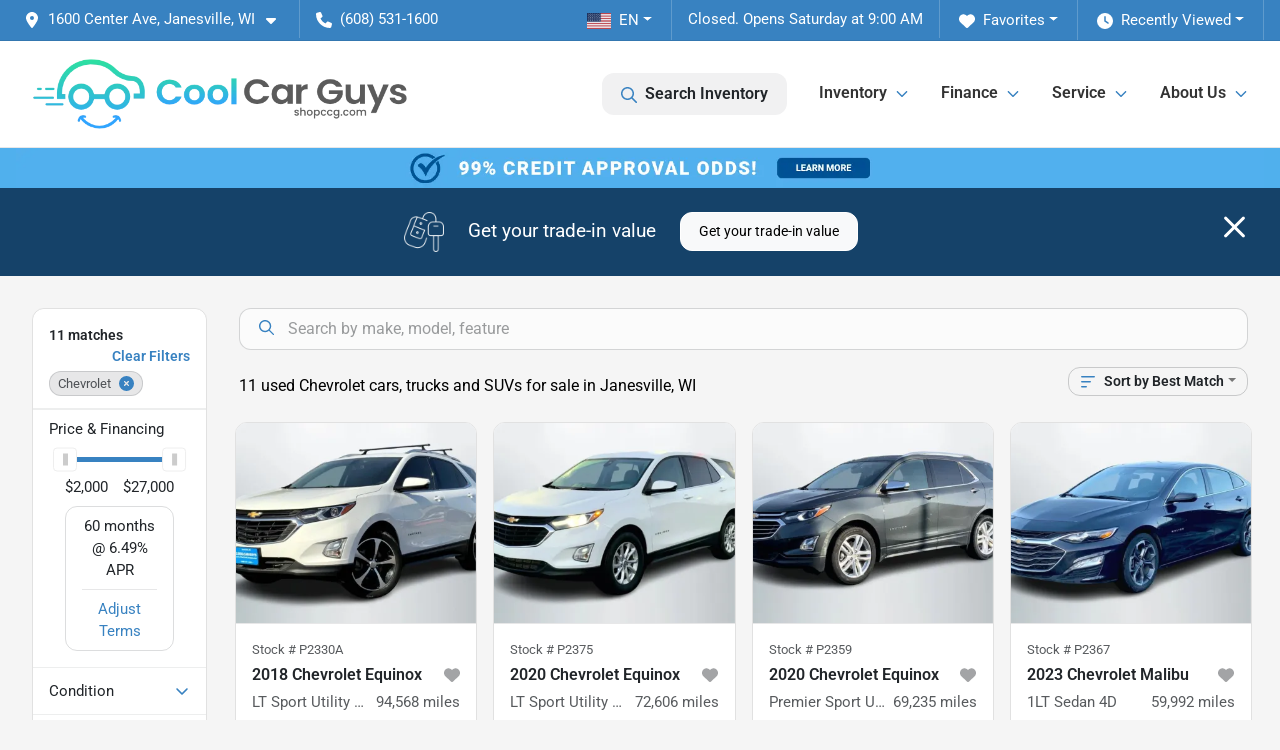

--- FILE ---
content_type: text/html; charset=utf-8
request_url: https://www.shopccg.com/chevrolet
body_size: 23974
content:
<!DOCTYPE html><html lang="en"><head><meta charSet="utf-8" data-next-head=""/><meta name="viewport" content="width=device-width, initial-scale=1.0" class="jsx-2724406549" data-next-head=""/><link rel="icon" href="https://static.overfuel.com/dealers/cool-car-guys/image/favicon-32x32.png" class="jsx-2724406549" data-next-head=""/><link rel="apple-touch-icon" sizes="180x180" href="https://static.overfuel.com/dealers/cool-car-guys/image/apple-touch-icon.png" class="jsx-2724406549" data-next-head=""/><link rel="icon" type="image/png" sizes="192x192" href="https://static.overfuel.com/dealers/cool-car-guys/image/android-chrome-192x192.png" class="jsx-2724406549" data-next-head=""/><link rel="icon" type="image/png" sizes="512x512" href="https://static.overfuel.com/dealers/cool-car-guys/image/android-chrome-512x512.png" class="jsx-2724406549" data-next-head=""/><meta property="og:url" content="https://www.shopccg.com/chevrolet" class="jsx-2724406549" data-next-head=""/><meta property="og:site_name" content="Cool Car Guys" class="jsx-2724406549" data-next-head=""/><meta property="og:type" content="website" class="jsx-2724406549" data-next-head=""/><meta property="og:image" content="https://static.overfuel.com/dealers/cool-car-guys/image/ccg-og.webp" class="jsx-2724406549" data-next-head=""/><meta name="format-detection" content="telephone=no,address=no" class="jsx-2724406549" data-next-head=""/><meta name="google-site-verification" content="WQ0WEgyYYys-jEKhY4Ze3VGngorQbNXY-kzsfXjNr1k" class="jsx-2724406549" data-next-head=""/><link rel="preload" href="/font/roboto-v48-latin-regular.woff2" as="font" type="font/woff2" crossorigin="anonymous" class="jsx-b1edb5e55a1a9cb8" data-next-head=""/><link rel="preload" href="/font/roboto-v48-latin-600.woff2" as="font" type="font/woff2" crossorigin="anonymous" class="jsx-b1edb5e55a1a9cb8" data-next-head=""/><link rel="preload" href="/font/roboto-v48-latin-900.woff2" as="font" type="font/woff2" crossorigin="anonymous" class="jsx-b1edb5e55a1a9cb8" data-next-head=""/><title data-next-head="">11 used Chevrolet cars, trucks and SUVs for sale in Janesville, WI | Cool Car Guys</title><meta property="og:title" content="11 used Chevrolet cars, trucks and SUVs for sale in Janesville, WI | Cool Car Guys" data-next-head=""/><meta name="description" content="Shop Cool Car Guys selection of 11 used Chevrolet cars, trucks and SUVs for sale in Janesville, WI" data-next-head=""/><meta property="og:description" content="Shop Cool Car Guys selection of 11 used Chevrolet cars, trucks and SUVs for sale in Janesville, WI" data-next-head=""/><link rel="canonical" href="https://www.shopccg.com/chevrolet" data-next-head=""/><link rel="preload" href="/_next/static/css/58b43e3c8017d3ba.css" as="style"/><script type="application/ld+json" class="jsx-2724406549" data-next-head="">{"@context":"https://schema.org","@type":"Organization","url":"https://www.shopccg.com","logo":"https://static.overfuel.com/dealers/cool-car-guys/image/android-chrome-192x192.png"}</script><link rel="preload" as="image" imageSrcSet="https://static.overfuel.com/dealers/cool-car-guys/image/ccg-logo-003.webp?w=384&amp;q=80 1x, https://static.overfuel.com/dealers/cool-car-guys/image/ccg-logo-003.webp?w=828&amp;q=80 2x" fetchPriority="high" data-next-head=""/><link rel="preload" as="image" imageSrcSet="https://static.overfuel.com/dealers/cool-car-guys/image/ccg-logo-003.webp?w=256&amp;q=80 1x, https://static.overfuel.com/dealers/cool-car-guys/image/ccg-logo-003.webp?w=384&amp;q=80 2x" fetchPriority="high" data-next-head=""/><link rel="preload" as="image" imageSrcSet="https://static.overfuel.com/dealers/cool-car-guys/image/CoolCar_PB_D.webp?w=3840&amp;q=80 1x" data-next-head=""/><script id="gainit" data-nscript="beforeInteractive">
            window.dataLayer = window.dataLayer || [];
            function gtag(){ window.dataLayer.push(arguments); }
            gtag('js', new Date());
            gtag('config', 'G-X927YV25GX');
            
          </script><link rel="stylesheet" href="/_next/static/css/58b43e3c8017d3ba.css" data-n-g=""/><noscript data-n-css=""></noscript><script defer="" noModule="" src="/_next/static/chunks/polyfills-42372ed130431b0a.js"></script><script id="gatag" src="/gtag/js?id=G-X927YV25GX&amp;l=dataLayer" defer="" data-nscript="beforeInteractive"></script><script defer="" src="/_next/static/chunks/8475.47831073e1b6ffaf.js"></script><script defer="" src="/_next/static/chunks/5601.9c144d6328ba2581.js"></script><script defer="" src="/_next/static/chunks/4744.3238be3c0e11f459.js"></script><script defer="" src="/_next/static/chunks/748.603a8029032e44c5.js"></script><script defer="" src="/_next/static/chunks/2056.7066055d529f184e.js"></script><script defer="" src="/_next/static/chunks/04ce947b-1a2fb7fb7f4eb2eb.js"></script><script defer="" src="/_next/static/chunks/7115-0e695373b530fcce.js"></script><script defer="" src="/_next/static/chunks/9320-d3cb4c548ab2883c.js"></script><script defer="" src="/_next/static/chunks/655-f32d8bd654120190.js"></script><script defer="" src="/_next/static/chunks/2033-997d97fcc96dd075.js"></script><script defer="" src="/_next/static/chunks/872.15bd6bfb5d8cdca5.js"></script><script defer="" src="/_next/static/chunks/4610.cb5fe67beaf7f1de.js"></script><script defer="" src="/_next/static/chunks/3014.a9a0b5ab652f98e8.js"></script><script defer="" src="/_next/static/chunks/476.d481209788d7a27f.js"></script><script defer="" src="/_next/static/chunks/5966.7ff1057454d7c80f.js"></script><script defer="" src="/_next/static/chunks/4116.b23f12c7cc68b06b.js"></script><script defer="" src="/_next/static/chunks/6985.c321d642c328bfd5.js"></script><script defer="" src="/_next/static/chunks/4851.6e2fd352c54a4585.js"></script><script defer="" src="/_next/static/chunks/1125.b585ff32d6657eb2.js"></script><script src="/_next/static/chunks/webpack-a0c7d95cca69cb05.js" defer=""></script><script src="/_next/static/chunks/framework-77dff60c8c44585c.js" defer=""></script><script src="/_next/static/chunks/main-819ca9995167ee4f.js" defer=""></script><script src="/_next/static/chunks/pages/_app-2b36fbca39a6c203.js" defer=""></script><script src="/_next/static/chunks/8230-fd615141ef99310a.js" defer=""></script><script src="/_next/static/chunks/7856-db7bf741a0ee53d2.js" defer=""></script><script src="/_next/static/chunks/4587-68b5c796bc85d386.js" defer=""></script><script src="/_next/static/chunks/1423-77cd04bb72d43ce6.js" defer=""></script><script src="/_next/static/chunks/4761-d55ae15e52027e06.js" defer=""></script><script src="/_next/static/chunks/6554-17ce05496a22ed1d.js" defer=""></script><script src="/_next/static/chunks/2439-be50dbabb48591ef.js" defer=""></script><script src="/_next/static/chunks/4204-2d23ae957a7fea54.js" defer=""></script><script src="/_next/static/chunks/9086-57110936e1d9f18a.js" defer=""></script><script src="/_next/static/chunks/4159-72e26b6c8b5e4fcf.js" defer=""></script><script src="/_next/static/chunks/8670-5388bb14ca8a6ed3.js" defer=""></script><script src="/_next/static/chunks/7265-749e906ff613fcd6.js" defer=""></script><script src="/_next/static/chunks/2775-3db6e184bc3b7a64.js" defer=""></script><script src="/_next/static/chunks/1646-3e7dd0c8dea625e4.js" defer=""></script><script src="/_next/static/chunks/pages/inventory-5fc1e4c47d0a54d2.js" defer=""></script><script src="/_next/static/QqYeyY652PiH2Oov0_w51/_buildManifest.js" defer=""></script><script src="/_next/static/QqYeyY652PiH2Oov0_w51/_ssgManifest.js" defer=""></script><style id="__jsx-b1edb5e55a1a9cb8">@font-face{font-display:s block;font-family:"Roboto";font-style:normal;font-weight:400;src:url("/font/roboto-v48-latin-regular.woff2")format("woff2")}@font-face{font-display:block;font-family:"Roboto";font-style:normal;font-weight:600;src:url("/font/roboto-v48-latin-600.woff2")format("woff2")}@font-face{font-display:block;font-family:"Roboto";font-style:normal;font-weight:900;src:url("/font/roboto-v48-latin-900.woff2")format("woff2")}body{font-family:"Roboto",system-ui,Arial,sans-serif!important}</style><style id="__jsx-2724406549">:root{--color-primary:#3882C1;--color-secondary:#38B349;--color-highlight:#4e5155;--persistent-banner-background-color:#50b0ed;--persistent-banner-text-color:#212529;--srp-height:67%;--cookie-consent-bg:#343a40;--cookie-consent-text:#fff;--cookie-consent-link:#fff}body{letter-spacing:0;background:#f5f5f5;font-size:.95rem;top:0px!important} #mobile-nav{background:#fff}#header-nav ul li{position:relative;color:#333;display:inline-block;padding:1.5rem 1rem;text-transform:none;font-size:16px}#header-nav a.noChildren{color:#333}.text-primary,svg.text-primary,.blog-article a:not(.btn),.blog-article a:not(.btn):visited{color:var(--color-primary)!important;fill:var(--color-primary)}.blog-article a:not(.btn) svg,.blog-article a:not(.btn):visited svg{fill:var(--color-primary)!important}.bg-preheader{background:#3882C1;color:#fff}.text-preheader{color:#fff!important}.bg-preheader i,.bg-preheader svg,.bg-preheader .dropdown-toggle::after{color:#fff!important;fill:#fff!important}.bg-header{background:#fff}.bg-footer{background:#000000}.bg-heroSearch{background:black;padding:6rem 0;position:relative;overflow-x:clip;-webkit-background-size:cover!important;-moz-background-size:cover!important;-o-background-size:cover!important;background-size:cover!important;background-position:center center;background-repeat:no-repeat}.bg-heroSearch #hero-img{left:0;bottom:0}.text-highlight{color:#4e5155!important}.btn-outline-primary,.btn-outline-primary:hover{border-color:var(--color-primary);color:var(--color-primary)}.btn-outline-primary svg,.btn-outline-primary:hover svg,.btn-link svg{fill:var(--color-primary)}#top-banner svg{fill:#fff!important}.btn-outline-primary:focus{color:inherit}.btn-default:active{color:white!important}.btn-default:active svg{fill:white}.btn-link.show svg{fill:white!important}.btn-link.show::after{color:#fff!important}.cElement a,.cElement a:hover{color:var(--color-primary)}.cElement a.btn:not(.btn-outline-primary):not(.btn-primary){color:#fff}.split-boxes{background-image:linear-gradient(90deg,var(--color-secondary),var(--color-secondary)50%,var(--color-primary)0,var(--color-primary))}.img-srp-container:before{display:block;content:"";width:100%;padding-top:67%}.btn-outline-primary:disabled{color:var(--color-primary)!important;border-color:var(--color-primary)!important}.aiBg{position:relative;background:linear-gradient(90deg,var(--color-primary),#ccc);border-radius:14px;padding:2px}.aiBg input{border:0!important;z-index:5}.react-datepicker__day--selected,.react-datepicker__day--in-selecting-range,.react-datepicker__day--in-range,.react-datepicker__month-text--selected,.react-datepicker__month-text--in-selecting-range,.react-datepicker__month-text--in-range,.react-datepicker__quarter-text--selected,.react-datepicker__quarter-text--in-selecting-range,.react-datepicker__quarter-text--in-range,.react-datepicker__year-text--selected,.react-datepicker__year-text--in-selecting-range,.react-datepicker__year-text--in-range,.react-datepicker__day--keyboard-selected:hover,.react-datepicker__month-text--keyboard-selected:hover,.react-datepicker__quarter-text--keyboard-selected:hover,.react-datepicker__year-text--keyboard-selected:hover{background-color:var(--color-primary);color:white}.text-secondary{color:var(--color-secondary)!important}.ribbon span{background-color:var(--color-primary)!important}.border-primary,html:not([dir=rtl]) .border-primary,html[dir=rtl] .border-primary{border-color:var(--color-primary)!important}.drag-active{border:1px dashed var(--color-primary)!important}.progress-bar,.bg-primary,.badge-primary,.btn-primary,.nav-pills .nav-link.active,.nav-pills .nav-link.active:hover,.nav-pills .nav-link.active:focus,.btn-check:checked+.btn,.btn.active,.btn.show,.btn:first-child:active,:not(.btn-check)+.btn:active{background-color:var(--color-primary)!important}.btn-primary,.btn-check:checked+.btn,.btn.active,.btn.show,.btn:first-child:active,:not(.btn-check)+.btn:active{border-color:var(--color-primary)!important}.btn-secondary{background-color:var(--color-secondary)!important;border-color:var(--color-secondary)!important}.btn-secondary:focus,.btn-secondary.focus{border-color:var(--color-secondary)!important}.btn-primary:focus,.btn-primary.focus{border-color:var(--color-primary)!important}.btn-primary.disabled,.btn-primary:disabled{border-color:var(--color-primary)!important;background:var(--color-primary)!important}.border-theme,.btn-group .btn-primary,.input-group-prepend .btn-primary,.input-group-append .btn-primary{border-color:var(--color-primary)!important}.rdp-button:focus:not([disabled]),.rdp-button:active:not([disabled]){background-color:#f5f5f5!important;border-color:var(--color-primary)!important}.rdp-day_selected:not([disabled]),.rdp-day_selected:focus:not([disabled]),.rdp-day_selected:active:not([disabled]),.rdp-day_selected:hover:not([disabled]){background-color:var(--color-primary)!important}.btn-group .active svg{color:var(--color-primary)!important}#header-nav ul li::after{border-color:var(--color-primary)!important}.bg-secondary,.badge-secondary{background-color:var(--color-secondary)!important;color:white!important}#languagedropdown{color:#fff;text-decoration:none;margin-top:-3px}.goog-te-combo{width:100%;background:#3882C1!important;color:#fff!important;border:none;font-size:.9rem!important;font-family:inherit!important;margin:1px 0!important;-webkit-appearance:none}#persistent_banner_desktop,#persistent_banner_mobile,#persistent_banner_desktop a,#persistent_banner_mobile a{background-color:#50b0ed;z-index:5;color:#212529!important}.gg-app{z-index:1!important}@media(max-width:575px){.bg-heroSearch #hero-img-mobile{object-fit:cover;width:100%!important;height:100%!important;top:0}
        }@media(min-width:576px){.bg-heroSearch{padding:7rem 0;position:relative;background-image:url("https://static.overfuel.com/dealers/cool-car-guys/image/bckg-ccg.webp");-webkit-background-size:cover!important;-moz-background-size:cover!important;-o-background-size:cover!important;background-size:cover!important;background-position:top center;background-repeat:no-repeat}.srpCardLocation{cursor:default!important}.srpCardLocation .fa-phone{display:none!important}}#top-banner {background-color: #154269 !important; }
        
        @media screen and (max-width: 575px) {
  .bg-heroSearch { padding: 4rem 0; }
}




        

        
      </style><style id="__jsx-3604551591">.container-fluid{max-width:2548px!important}#desktop-search{width:100%}#header-nav ul li,#search_desktop{font-weight:600}#header-nav ul li ul{top:3.5rem;border-radius:12px}#header-nav ul>li:last-of-type{padding-right:0!important}#header-nav ul li ul li{font-weight:normal!important}.searchInventory{border-color:#E8E8E8!important;padding:1.5rem 1rem}.searchInventory svg{fill:#3882C1}#googletranslate{padding-top:.6rem}.route-home #persistent-search{display:none}.card{overflow:hidden;border:1px solid transparent!important;box-shadow:0 0 0!important;border:1px solid#e1e1e1!important;border-radius:12px!important}.card-header{border-radius:12px 12px 0 0!important}.card-footer:last-child{border-radius:0 0 12px 12px!important}.rounded,.btn,input,.form-control,#home-search-wrapper,.custom-select{border-radius:12px!important}.rounded_bottom{border-bottom-left-radius:12px;border-bottom-right-radius:12px}.btn-group .btn:first-child{border-radius:12px 0 0 12px!important}.btn-group .btn:last-child{border-radius:0 12px 12px 0!important}.btn-group .btn{border-radius:0!important}.btn-group .btn.active{border-color:#3882C1!important}.input-group>.form-control:not(.border-radius-0):not(:first-child),.input-group>.custom-select:not(.border-radius-0):not(:first-child){border-radius:0 12px 12px 0!important}.input-group>.input-group-text.prepend:first-of-type{border-radius:12px 0 0 12px!important}.input-group>.input-group-text.append:last-of-type{border-radius:0 12px 12px 0!important}.border-radius-0{border-radius:0 0 0 0!important;border-bottom-right-radius:0!important;border-bottom-left-radius:0!important;border-top-right-radius:0!important;border-top-left-radius:0!important}.accordion-item:first-of-type{border-radius:12px 12px 0 0!important}.accordion-item:last-of-type{border-radius:0 0 12px 12px!important}</style><style data-styled="" data-styled-version="6.3.8">.dYClpH{position:absolute;left:0;width:100%;fill:rgba(255,255,255,0.75);z-index:2;text-align:center;}/*!sc*/
.dYClpH .active{fill:#fff;}/*!sc*/
@media(min-width:575px){.dYClpH{display:none;}}/*!sc*/
data-styled.g8[id="sc-a592eecc-1"]{content:"dYClpH,"}/*!sc*/
.hAziuE{position:absolute;top:5px;left:0;width:100%;height:100%;z-index:1;}/*!sc*/
.hAziuE .left-toggle{position:absolute;background-color:rgb(0,0,0,.6);top:35%;left:0;padding:0.5rem;}/*!sc*/
.hAziuE .right-toggle{position:absolute;background-color:rgb(0,0,0,.6);top:35%;right:0;padding:0.5rem;}/*!sc*/
@media(min-width:575px){.hAziuE .toggle{display:none;}.hAziuE:hover .toggle{display:block!important;}}/*!sc*/
data-styled.g9[id="sc-a592eecc-2"]{content:"hAziuE,"}/*!sc*/
.bPXTyO{position:fixed;content:'';top:63px;left:0;z-index:25;}/*!sc*/
.bPXTyO.searchVisible{height:calc(100% - 67px);overflow:scroll;}/*!sc*/
data-styled.g19[id="sc-2cecbaee-0"]{content:"bPXTyO,"}/*!sc*/
</style></head><body> <link rel="preload" as="image" imageSrcSet="https://static.overfuel.com/dealers/cool-car-guys/image/ccg-logo-003.webp?w=384&amp;q=80 1x, https://static.overfuel.com/dealers/cool-car-guys/image/ccg-logo-003.webp?w=828&amp;q=80 2x" fetchPriority="high"/><link rel="preload" as="image" imageSrcSet="https://static.overfuel.com/dealers/cool-car-guys/image/ccg-logo-003.webp?w=256&amp;q=80 1x, https://static.overfuel.com/dealers/cool-car-guys/image/ccg-logo-003.webp?w=384&amp;q=80 2x" fetchPriority="high"/><link rel="preload" as="image" imageSrcSet="https://static.overfuel.com/dealers/cool-car-guys/image/CoolCar_PB_D.webp?w=3840&amp;q=80 1x"/><link rel="preload" as="image" imageSrcSet="https://static.overfuel.com/photos/400/1213782/202601-ce3bf05528704b1db3a25f7b24b107c2-thumb.webp?w=640&amp;q=80 1x, https://static.overfuel.com/photos/400/1213782/202601-ce3bf05528704b1db3a25f7b24b107c2-thumb.webp?w=1920&amp;q=80 2x" fetchPriority="high"/><link rel="preload" as="image" imageSrcSet="https://static.overfuel.com/photos/400/1213782/202601-4a3bff93981b4efbb9599edc2aeb73de-thumb.webp?w=640&amp;q=80 1x, https://static.overfuel.com/photos/400/1213782/202601-4a3bff93981b4efbb9599edc2aeb73de-thumb.webp?w=1920&amp;q=80 2x" fetchPriority="high"/><link rel="preload" as="image" imageSrcSet="https://static.overfuel.com/photos/400/1129272/202601-61e9a162a3984344b5fd81f67a167f7d-thumb.webp?w=640&amp;q=80 1x, https://static.overfuel.com/photos/400/1129272/202601-61e9a162a3984344b5fd81f67a167f7d-thumb.webp?w=1920&amp;q=80 2x" fetchPriority="high"/><link rel="preload" as="image" imageSrcSet="https://static.overfuel.com/photos/400/1129272/202601-f7498ce9a58e4c5c9a4c4ddf3015457f-thumb.webp?w=640&amp;q=80 1x, https://static.overfuel.com/photos/400/1129272/202601-f7498ce9a58e4c5c9a4c4ddf3015457f-thumb.webp?w=1920&amp;q=80 2x" fetchPriority="high"/><link rel="preload" as="image" imageSrcSet="https://static.overfuel.com/photos/400/1077309/202512-6209a2037ad14104bee23a6a6a337fc9-thumb.webp?w=640&amp;q=80 1x, https://static.overfuel.com/photos/400/1077309/202512-6209a2037ad14104bee23a6a6a337fc9-thumb.webp?w=1920&amp;q=80 2x" fetchPriority="high"/><link rel="preload" as="image" imageSrcSet="https://static.overfuel.com/photos/400/1077309/202512-65054566ef3e4f89bff54a9fcd9c448e-thumb.webp?w=640&amp;q=80 1x, https://static.overfuel.com/photos/400/1077309/202512-65054566ef3e4f89bff54a9fcd9c448e-thumb.webp?w=1920&amp;q=80 2x" fetchPriority="high"/><link rel="preload" as="image" imageSrcSet="https://static.overfuel.com/photos/400/1129265/202601-f7dd0cc5ea184d818e6fa7fcd17791b2-thumb.webp?w=640&amp;q=80 1x, https://static.overfuel.com/photos/400/1129265/202601-f7dd0cc5ea184d818e6fa7fcd17791b2-thumb.webp?w=1920&amp;q=80 2x" fetchPriority="high"/><link rel="preload" as="image" imageSrcSet="https://static.overfuel.com/photos/400/1129265/202601-0f9b1e1c071b410da551a8bef866ec49-thumb.webp?w=640&amp;q=80 1x, https://static.overfuel.com/photos/400/1129265/202601-0f9b1e1c071b410da551a8bef866ec49-thumb.webp?w=1920&amp;q=80 2x" fetchPriority="high"/><link rel="preload" as="image" imageSrcSet="https://static.overfuel.com/photos/400/1077314/202512-a63181fb071548c997c2ada83fd84b58-thumb.webp?w=640&amp;q=80 1x, https://static.overfuel.com/photos/400/1077314/202512-a63181fb071548c997c2ada83fd84b58-thumb.webp?w=1920&amp;q=80 2x" fetchPriority="high"/><link rel="preload" as="image" imageSrcSet="https://static.overfuel.com/photos/400/1077314/202512-a98ec53e1f86427e9a717b91a43fc39a-thumb.webp?w=640&amp;q=80 1x, https://static.overfuel.com/photos/400/1077314/202512-a98ec53e1f86427e9a717b91a43fc39a-thumb.webp?w=1920&amp;q=80 2x" fetchPriority="high"/><link rel="preload" as="image" imageSrcSet="https://static.overfuel.com/photos/400/850430/202511-f8afea884dce46e1ae29fdd53c68441f-thumb.webp?w=640&amp;q=80 1x, https://static.overfuel.com/photos/400/850430/202511-f8afea884dce46e1ae29fdd53c68441f-thumb.webp?w=1920&amp;q=80 2x" fetchPriority="high"/><link rel="preload" as="image" imageSrcSet="https://static.overfuel.com/photos/400/850430/202511-44bb2f8d72e349a0936198137a7e305b-thumb.webp?w=640&amp;q=80 1x, https://static.overfuel.com/photos/400/850430/202511-44bb2f8d72e349a0936198137a7e305b-thumb.webp?w=1920&amp;q=80 2x" fetchPriority="high"/><div id="__next"><script type="application/ld+json" class="jsx-2724406549">{"@context":"https://schema.org","@type":["AutoDealer","LocalBusiness"],"name":"Cool Car Guys","image":"https://static.overfuel.com/dealers/cool-car-guys/image/ccg-og.webp","@id":"https://www.shopccg.com/#organization","url":"https://www.shopccg.com/","telephone":"+16085311600","address":{"@type":"PostalAddress","streetAddress":"1600 Center Ave","addressLocality":"Janesville","addressRegion":"WI","postalCode":"53546","addressCountry":"US"},"geo":{"@type":"GeoCoordinates","latitude":42.6566767,"longitude":-89.0318406},"openingHoursSpecification":[{"@type":"OpeningHoursSpecification","dayOfWeek":"Monday","opens":"09:00","closes":"18:00"},{"@type":"OpeningHoursSpecification","dayOfWeek":"Tuesday","opens":"09:00","closes":"18:00"},{"@type":"OpeningHoursSpecification","dayOfWeek":"Wednesday","opens":"09:00","closes":"18:00"},{"@type":"OpeningHoursSpecification","dayOfWeek":"Thursday","opens":"09:00","closes":"18:00"},{"@type":"OpeningHoursSpecification","dayOfWeek":"Friday","opens":"09:00","closes":"17:00"},{"@type":"OpeningHoursSpecification","dayOfWeek":"Saturday","opens":"09:00","closes":"17:00"}],"sameAs":["https://www.facebook.com/TheCoolCarGuys","https://twitter.com/TheCoolCarGuys2","https://www.instagram.com/cool_car_guys/","https://www.youtube.com/channel/UCttkcvYpiYyNMxmR-uV49-g"],"aggregateRating":{"@type":"AggregateRating","ratingValue":4.6,"reviewCount":533},"hasMap":"https://maps.google.com/?q=1600+Center+Ave+Janesville+WI+53546","contactPoint":[{"@type":"ContactPoint","contactType":"Sales","telephone":"+16085311600","availableLanguage":["English","Spanish"],"areaServed":"US"}],"knowsAbout":["used cars","trade-in","auto financing","vehicle service"]}</script><div translate="no" class="jsx-2724406549 notranslate"><div id="google_translate_element" style="display:none" class="jsx-2724406549"></div></div><div class="mode-undefined full_width route-srp"><header role="banner" class="d-none d-xl-block " id="header-desktop"><div class="border-bottom bg-preheader text-preheader theme-dark"><div class="container-fluid"><div class="row"><div class="col"><div class="py-2 ps-2 pe-3 d-inline-block cursor-pointer border-end position-relative locationDropdown" role="button" data-cy="header-location-dropdown"><span class="d-inline-block faIcon ofa-solid ofa-location-dot me-2"><svg height="16" width="16" fill="inherit"><use xlink:href="/solid.svg#location-dot"></use></svg></span><span class="d-inline-block me-1 notranslate">1600 Center Ave, Janesville, WI<span class="d-inline-block faIcon ofa-solid ofa-caret-down ms-2"><svg height="16" width="16" fill="inherit"><use xlink:href="/solid.svg#caret-down"></use></svg></span></span></div><div class="py-2  px-3 d-inline-block "><span data-cy="header-phone" role="button" class="text-preheader"><span class="d-inline-block faIcon ofa-solid ofa-phone me-2"><svg height="16" width="16" fill="inherit"><use xlink:href="/solid.svg#phone"></use></svg></span>(608) 531-1600</span></div><div class="float-end py-2 text-end border-end"><div class="dropdown"><button type="button" id="recents" aria-expanded="false" class="py-0 text-decoration-none text-white dropdown-toggle btn btn-link"><span class="d-inline-block faIcon ofa-solid ofa-clock me-2 float-start mt-0"><svg height="16" width="16" fill="inherit"><use xlink:href="/solid.svg#clock"></use></svg></span>Recently Viewed</button></div></div><div class="float-end py-2 border-end text-end"><div class="dropdown"><button type="button" id="favorites" aria-expanded="false" class="py-0 text-decoration-none text-white dropdown-toggle btn btn-link"><span class="d-inline-block faIcon ofa-solid ofa-heart me-2"><svg height="16" width="16" fill="inherit"><use xlink:href="/solid.svg#heart"></use></svg></span>Favorites</button></div></div><div class="py-2 px-3 float-end text-end border-end" id="currentLocation"><span>Closed. Opens Saturday at 9:00 AM</span></div><div class="float-end py-2 border-end text-end"></div></div></div></div></div><div class="px-3 border-bottom bg-header position-relative py-2" id="interior_header"><div class="container-fluid"><div class="d-flex align-items-center"><a title="Cool Car Guys" id="logo-link" href="/"><img alt="Cool Car Guys" id="logo" fetchPriority="high" loading="eager" width="378" height="70" decoding="async" data-nimg="1" style="color:transparent" srcSet="https://static.overfuel.com/dealers/cool-car-guys/image/ccg-logo-003.webp?w=384&amp;q=80 1x, https://static.overfuel.com/dealers/cool-car-guys/image/ccg-logo-003.webp?w=828&amp;q=80 2x" src="https://static.overfuel.com/dealers/cool-car-guys/image/ccg-logo-003.webp?w=828&amp;q=80"/></a><div class="ms-auto" id="header-nav"><ul><li class="searchInventory"><button type="button" id="search_desktop" title="Browse Inventory" class="text-decoration-none text-dark bg-light btn btn-link"><span class="d-inline-block faIcon ofa-regular ofa-magnifying-glass me-2"><svg height="16" width="16" fill="inherit"><use xlink:href="/regular.svg#magnifying-glass"></use></svg></span>Search Inventory</button></li><li class="cursor-pointer">Inventory<span class="d-inline-block faIcon ofa-regular ofa-angle-down ms-2 text-primary"><svg height="15" width="14" fill="#3882C1"><use xlink:href="/regular.svg#angle-down"></use></svg></span><ul><li class="cursor-pointer"><a target="_self" title="All Inventory" class="" href="/used-vehicles">All Inventory</a></li><li class="cursor-pointer"><a target="_self" title="Trucks" class="" href="/trucks">Trucks</a></li><li class="cursor-pointer"><a target="_self" title="SUVs" class="" href="/suvs">SUVs</a></li><li class="cursor-pointer"><a target="_self" title="Vans" class="" href="/vans">Vans</a></li><li class="cursor-pointer"><a target="_self" title="Used Car Deals" class="" href="/used-car-deals">Used Car Deals</a></li><li class="cursor-pointer"><a target="_self" title="Cars Priced Under 15K" class="" href="/cars-under-15000-for-sale">Cars Priced Under 15K</a></li></ul></li><li class="cursor-pointer">Finance<span class="d-inline-block faIcon ofa-regular ofa-angle-down ms-2 text-primary"><svg height="15" width="14" fill="#3882C1"><use xlink:href="/regular.svg#angle-down"></use></svg></span><ul><li class="cursor-pointer"><a target="_self" title="Finance Center" class="" href="/finance">Finance Center</a></li><li class="cursor-pointer"><a target="_self" title="Apply for Financing" class="" href="/apply-for-financing">Apply for Financing</a></li><li class="cursor-pointer"><a target="_self" title="Payment Calculator" class="" href="/payment-calculator">Payment Calculator</a></li><li class="cursor-pointer"><a target="_self" title="Value Your Trade" class="" href="/value-your-trade">Value Your Trade</a></li></ul></li><li class="cursor-pointer">Service<span class="d-inline-block faIcon ofa-regular ofa-angle-down ms-2 text-primary"><svg height="15" width="14" fill="#3882C1"><use xlink:href="/regular.svg#angle-down"></use></svg></span><ul><li class="cursor-pointer"><a target="_self" title="Schedule Service" class="" href="/schedule-service">Schedule Service</a></li><li class="cursor-pointer"><a target="_self" title="Oil Changes" class="" href="/schedule-service">Oil Changes</a></li><li class="cursor-pointer"><a target="_self" title="Tire Install &amp; Rotation" class="" href="/schedule-service">Tire Install &amp; Rotation</a></li><li class="cursor-pointer"><a target="_self" title="Brakes" class="" href="/schedule-service">Brakes</a></li><li class="cursor-pointer"><a target="_self" title="Suspension" class="" href="/schedule-service">Suspension</a></li><li class="cursor-pointer"><a target="_self" title="Warranty Repair" class="" href="/schedule-service">Warranty Repair</a></li></ul></li><li class="cursor-pointer">About Us<span class="d-inline-block faIcon ofa-regular ofa-angle-down ms-2 text-primary"><svg height="15" width="14" fill="#3882C1"><use xlink:href="/regular.svg#angle-down"></use></svg></span><ul><li class="cursor-pointer"><a target="_self" title="About Us" class="" href="/about-us">About Us</a></li><li class="cursor-pointer"><a target="_self" title="Contact Us" class="" href="/contact-us">Contact Us</a></li><li class="cursor-pointer"><a target="_self" title="Leave A Review" class="" href="/reviews">Leave A Review</a></li></ul></li></ul></div></div><div class="clearfix"></div></div></div><div id="openclosed" class="bg-secondary py-2 px-3 text-white text-center d-none">Closed. Opens Saturday at 9:00 AM</div></header><div id="mobile-nav" class="border-bottom border-bottom d-xl-none position-fixed d-flex align-items-center w-100"><div class="d-flex w-100 align-items-center " id="mobile-header"><div class="text-left w-100 ps-2" id="mobile-logo"><img alt="Cool Car Guys" fetchPriority="high" loading="eager" width="145" height="50" decoding="async" data-nimg="1" style="color:transparent" srcSet="https://static.overfuel.com/dealers/cool-car-guys/image/ccg-logo-003.webp?w=256&amp;q=80 1x, https://static.overfuel.com/dealers/cool-car-guys/image/ccg-logo-003.webp?w=384&amp;q=80 2x" src="https://static.overfuel.com/dealers/cool-car-guys/image/ccg-logo-003.webp?w=384&amp;q=80"/></div><div class="my-0 ms-auto mobilePhone px-2 "><span class="d-inline-block faIcon ofa-solid ofa-phone h3 my-0"><svg height="25" width="25" fill="#333"><use xlink:href="/solid.svg#phone"></use></svg></span></div><div class="text-end ps-2 "><span class="d-inline-block faIcon ofa-solid ofa-bars h2 me-1 mb-0 mt-n1"><svg height="29" width="29" fill="#333"><use xlink:href="/solid.svg#bars"></use></svg></span></div></div></div><div style="height:104px" class="d-block d-xl-none" id="mobile-nav-spacer"></div><div id="persistent_banner_desktop"><div class="container"><a title="Click here to see special promotion" class="cursor-pointer" href="/finance"><img alt="Special promotion" width="2840" height="90" decoding="async" data-nimg="1" class="img-fluid" style="color:transparent" srcSet="https://static.overfuel.com/dealers/cool-car-guys/image/CoolCar_PB_D.webp?w=3840&amp;q=80 1x" src="https://static.overfuel.com/dealers/cool-car-guys/image/CoolCar_PB_D.webp?w=3840&amp;q=80"/></a></div></div><script type="application/ld+json"></script><main id="inventory-index" class="position-relative path-inventory"><div class="bg-secondary p-4 d-block" id="top-banner"><div class="align-items-center container"><div class="d-flex align-items-center row"><div class="text-large text-center text-white col-sm-12"><img alt="Get your trade-in value" loading="lazy" width="40" height="40" decoding="async" data-nimg="1" class="me-4 d-none d-sm-inline-block" style="color:transparent" srcSet="https://static.overfuel.com/images/icons/streamlinehq-car-tool-keys-transportation-white-200.PNG?w=48&amp;q=80 1x, https://static.overfuel.com/images/icons/streamlinehq-car-tool-keys-transportation-white-200.PNG?w=96&amp;q=80 2x" src="https://static.overfuel.com/images/icons/streamlinehq-car-tool-keys-transportation-white-200.PNG?w=96&amp;q=80"/>Get your trade-in value<button type="button" class="border-white ms-4 mt-3 mt-sm-0 btn btn-light">Get your trade-in value</button><button type="button" class="close text-white text-large float-end p-0 mb-n2 mt-n1 mr-n2 btn btn-link"><span class="d-inline-block faIcon ofa-regular ofa-xmark text-white"><svg height="36" width="25" fill="white"><use xlink:href="/regular.svg#xmark"></use></svg></span></button></div></div></div></div><div class="sc-2cecbaee-0 bPXTyO w-100 border-bottom ToolbarMobile bg-white d-block d-xl-none searchHidden"><div class="no-gutters row-bordered text-start text-nowrap sticky-top bg-white border-bottom border-top row"><div class="py-2 pe-2 ps-3 cursor-pointer col-sm-6 col-5"><span class="d-inline-block faIcon ofa-regular ofa-bars-filter text-primary me-2"><svg height="16" width="16" fill="#3882C1"><use xlink:href="/regular.svg#bars-filter"></use></svg></span>Filters</div><div class="py-2 px-3 col-sm-5 col-5"><span class="d-inline-block faIcon ofa-regular ofa-arrow-down-wide-short text-primary me-2"><svg height="16" width="16" fill="#3882C1"><use xlink:href="/regular.svg#arrow-down-wide-short"></use></svg></span>Best Match</div><div aria-label="Close" class="py-2 pe-3 text-end  col-sm-1 col-2"><span class="d-inline-block faIcon ofa-regular ofa-magnifying-glass text-primary me-2"><svg height="16" width="16" fill="#3882C1"><use xlink:href="/regular.svg#magnifying-glass"></use></svg></span></div></div></div><div class="mb-5 container-fluid"><div class="d-flex mt-3"><div class="d-none d-xl-block filter-container w-20"><div class="p-3"><div class="mb-5 mt-3 mt-md-0 notranslate filterCard card"><div class="pt-3 pb-2 bg-white card-header"><div class="card-title h6 font-weight-bold mb-2">11<!-- --> matches</div></div><form data-cy="filter-section" class="pb-0 mt-sm-0"><div class="price-financing card-footer"><div class="cursor-pointer">Price <!-- -->&amp; Financing</div><div class="mt-2 px-3 collapse show"><div class="opacity-100"><div style="transform:scale(1);cursor:inherit;height:24px;display:flex;width:100%"><div style="height:5px;width:100%;border-radius:4px;background:linear-gradient(to right, #ccc 0%, #ccc 0%, #3882C1 0%, #3882C1 100%, #ccc 100%, #ccc 100%);align-self:center" class="price-financing-slider"><div style="position:absolute;z-index:0;cursor:grab;user-select:none;touch-action:none;-webkit-user-select:none;-moz-user-select:none;-ms-user-select:none;height:24px;width:24px;border-radius:4px;background-color:#FFF;display:flex;justify-content:center;align-items:center;border:1px solid #eee;outline:0;left:0" tabindex="0" aria-valuemax="27000" aria-valuemin="2000" aria-valuenow="2000" draggable="false" aria-label="Accessibility label" role="slider"><div style="height:12px;width:5px;background-color:#CCC"></div></div><div style="position:absolute;z-index:1;cursor:grab;user-select:none;touch-action:none;-webkit-user-select:none;-moz-user-select:none;-ms-user-select:none;height:24px;width:24px;border-radius:4px;background-color:#FFF;display:flex;justify-content:center;align-items:center;border:1px solid #eee;outline:0;left:0" tabindex="0" aria-valuemax="27000" aria-valuemin="2000" aria-valuenow="27000" draggable="false" aria-label="Accessibility label" role="slider"><div style="height:12px;width:5px;background-color:#CCC"></div></div></div></div><div class="mt-1 no-gutters row"><div class="ms-n3 col">$2,000</div><div class="me-n3 text-end col">$27,000</div></div></div><div class="rounded text-sm border my-2 py-2 px-3 text-center">75<!-- --> months @ <span class="notranslate">NaN<!-- -->%</span> APR<div class="text-primary cursor-pointer border-top mt-2 pt-2">Adjust Terms</div></div><input type="hidden" tabindex="-1" id="minprice" name="price[gt]" value="2000"/><input type="hidden" tabindex="-1" id="maxprice" name="price[lt]" value="27000"/></div></div><div class="card-footer"><div class="cursor-pointer py-1" data-cy="toggle-filter-condition">Condition<span class="d-inline-block faIcon ofa-regular ofa-angle-down text-primary float-end"><svg height="16" width="16" fill="#3882C1"><use xlink:href="/regular.svg#angle-down"></use></svg></span></div></div><div class="card-footer"><div>Current Offers</div><div class="collapse show"><div class="mt-2 cursor-pointer"><label class="custom-control custom-checkbox"><input type="checkbox" class="custom-control-input" name="usedcardealdays" value="1"/><span class="custom-control-label">Used car deals</span></label></div></div></div><div class="card-footer"><div class="cursor-pointer py-1" data-cy="toggle-make-model">Make &amp; Model<span class="d-inline-block faIcon ofa-regular ofa-angle-up text-primary float-end"><svg height="16" width="16" fill="#3882C1"><use xlink:href="/regular.svg#angle-up"></use></svg></span></div><div data-cy="filter-make-container" style="overflow-y:auto;max-height:300px"><div class="mt-2 cursor-pointer"><label class="custom-control custom-checkbox" for="ma_Acura"><input type="checkbox" id="ma_Acura" class="custom-control-input" name="make[]" value="Acura"/><span class="custom-control-label">Acura<!-- --> (<!-- -->1<!-- -->)</span></label></div><div class="mt-2 cursor-pointer"><label class="custom-control custom-checkbox" for="ma_Buick"><input type="checkbox" id="ma_Buick" class="custom-control-input" name="make[]" value="Buick"/><span class="custom-control-label">Buick<!-- --> (<!-- -->1<!-- -->)</span></label></div><div class="mt-2 cursor-pointer"><label class="custom-control custom-checkbox" for="ma_Chevrolet"><input type="checkbox" id="ma_Chevrolet" class="custom-control-input" name="make[]" value="Chevrolet"/><span class="custom-control-label">Chevrolet<!-- --> (<!-- -->11<!-- -->)</span></label></div><div class="mt-2 cursor-pointer"><label class="custom-control custom-checkbox" for="ma_Chrysler"><input type="checkbox" id="ma_Chrysler" class="custom-control-input" name="make[]" value="Chrysler"/><span class="custom-control-label">Chrysler<!-- --> (<!-- -->1<!-- -->)</span></label></div><div class="mt-2 cursor-pointer"><label class="custom-control custom-checkbox" for="ma_Dodge"><input type="checkbox" id="ma_Dodge" class="custom-control-input" name="make[]" value="Dodge"/><span class="custom-control-label">Dodge<!-- --> (<!-- -->2<!-- -->)</span></label></div><div class="mt-2 cursor-pointer"><label class="custom-control custom-checkbox" for="ma_Ford"><input type="checkbox" id="ma_Ford" class="custom-control-input" name="make[]" value="Ford"/><span class="custom-control-label">Ford<!-- --> (<!-- -->6<!-- -->)</span></label></div><div class="mt-2 cursor-pointer"><label class="custom-control custom-checkbox" for="ma_GMC"><input type="checkbox" id="ma_GMC" class="custom-control-input" name="make[]" value="GMC"/><span class="custom-control-label">GMC<!-- --> (<!-- -->2<!-- -->)</span></label></div><div class="mt-2 cursor-pointer"><label class="custom-control custom-checkbox" for="ma_Honda"><input type="checkbox" id="ma_Honda" class="custom-control-input" name="make[]" value="Honda"/><span class="custom-control-label">Honda<!-- --> (<!-- -->2<!-- -->)</span></label></div><div class="mt-2 cursor-pointer"><label class="custom-control custom-checkbox" for="ma_Hyundai"><input type="checkbox" id="ma_Hyundai" class="custom-control-input" name="make[]" value="Hyundai"/><span class="custom-control-label">Hyundai<!-- --> (<!-- -->4<!-- -->)</span></label></div><div class="mt-2 cursor-pointer"><label class="custom-control custom-checkbox" for="ma_Jeep"><input type="checkbox" id="ma_Jeep" class="custom-control-input" name="make[]" value="Jeep"/><span class="custom-control-label">Jeep<!-- --> (<!-- -->12<!-- -->)</span></label></div><div class="mt-2 cursor-pointer"><label class="custom-control custom-checkbox" for="ma_Kia"><input type="checkbox" id="ma_Kia" class="custom-control-input" name="make[]" value="Kia"/><span class="custom-control-label">Kia<!-- --> (<!-- -->6<!-- -->)</span></label></div><div class="mt-2 cursor-pointer"><label class="custom-control custom-checkbox" for="ma_Lexus"><input type="checkbox" id="ma_Lexus" class="custom-control-input" name="make[]" value="Lexus"/><span class="custom-control-label">Lexus<!-- --> (<!-- -->1<!-- -->)</span></label></div><div class="mt-2 cursor-pointer"><label class="custom-control custom-checkbox" for="ma_MAZDA"><input type="checkbox" id="ma_MAZDA" class="custom-control-input" name="make[]" value="MAZDA"/><span class="custom-control-label">MAZDA<!-- --> (<!-- -->4<!-- -->)</span></label></div><div class="mt-2 cursor-pointer"><label class="custom-control custom-checkbox" for="ma_Mercury"><input type="checkbox" id="ma_Mercury" class="custom-control-input" name="make[]" value="Mercury"/><span class="custom-control-label">Mercury<!-- --> (<!-- -->1<!-- -->)</span></label></div><div class="mt-2 cursor-pointer"><label class="custom-control custom-checkbox" for="ma_Mitsubishi"><input type="checkbox" id="ma_Mitsubishi" class="custom-control-input" name="make[]" value="Mitsubishi"/><span class="custom-control-label">Mitsubishi<!-- --> (<!-- -->2<!-- -->)</span></label></div><div class="mt-2 cursor-pointer"><label class="custom-control custom-checkbox" for="ma_Nissan"><input type="checkbox" id="ma_Nissan" class="custom-control-input" name="make[]" value="Nissan"/><span class="custom-control-label">Nissan<!-- --> (<!-- -->6<!-- -->)</span></label></div><div class="mt-2 cursor-pointer"><label class="custom-control custom-checkbox" for="ma_Polaris"><input type="checkbox" id="ma_Polaris" class="custom-control-input" name="make[]" value="Polaris"/><span class="custom-control-label">Polaris<!-- --> (<!-- -->1<!-- -->)</span></label></div><div class="mt-2 cursor-pointer"><label class="custom-control custom-checkbox" for="ma_Pontiac"><input type="checkbox" id="ma_Pontiac" class="custom-control-input" name="make[]" value="Pontiac"/><span class="custom-control-label">Pontiac<!-- --> (<!-- -->1<!-- -->)</span></label></div><div class="mt-2 cursor-pointer"><label class="custom-control custom-checkbox" for="ma_Ram"><input type="checkbox" id="ma_Ram" class="custom-control-input" name="make[]" value="Ram"/><span class="custom-control-label">Ram<!-- --> (<!-- -->1<!-- -->)</span></label></div><div class="mt-2 cursor-pointer"><label class="custom-control custom-checkbox" for="ma_Toyota"><input type="checkbox" id="ma_Toyota" class="custom-control-input" name="make[]" value="Toyota"/><span class="custom-control-label">Toyota<!-- --> (<!-- -->3<!-- -->)</span></label></div><div class="mt-2 cursor-pointer"><label class="custom-control custom-checkbox" for="ma_Volkswagen"><input type="checkbox" id="ma_Volkswagen" class="custom-control-input" name="make[]" value="Volkswagen"/><span class="custom-control-label">Volkswagen<!-- --> (<!-- -->1<!-- -->)</span></label></div></div></div><div class="card-footer"><div class="cursor-pointer" data-cy="toggle-yearsmileage">Years &amp; Mileage<span class="d-inline-block faIcon ofa-regular ofa-angle-down text-primary float-end"><svg height="16" width="16" fill="#3882C1"><use xlink:href="/regular.svg#angle-down"></use></svg></span></div></div><div class="card-footer"><div class="cursor-pointer py-1" data-cy="toggle-filter-body">Body Style<span class="d-inline-block faIcon ofa-regular ofa-angle-down text-primary float-end"><svg height="16" width="16" fill="#3882C1"><use xlink:href="/regular.svg#angle-down"></use></svg></span></div></div><div class="card-footer"><div class="cursor-pointer py-1" data-cy="toggle-filter-features">Features<span class="d-inline-block faIcon ofa-regular ofa-angle-down text-primary float-end"><svg height="16" width="16" fill="#3882C1"><use xlink:href="/regular.svg#angle-down"></use></svg></span></div></div><div class="card-footer"><div class="cursor-pointer py-1" data-cy="toggle-filter-seatingcapacity">Seating Capacity<span class="d-inline-block faIcon ofa-regular ofa-angle-down text-primary float-end"><svg height="16" width="16" fill="#3882C1"><use xlink:href="/regular.svg#angle-down"></use></svg></span></div></div><div class="card-footer"><div class="cursor-pointer py-1" data-cy="toggle-filter-exteriorcolor">Exterior Color<span class="d-inline-block faIcon ofa-regular ofa-angle-down text-primary float-end"><svg height="16" width="16" fill="#3882C1"><use xlink:href="/regular.svg#angle-down"></use></svg></span></div></div><div class="card-footer"><div class="cursor-pointer py-1" data-cy="toggle-filter-interiorcolor">Interior Color<span class="d-inline-block faIcon ofa-regular ofa-angle-down text-primary float-end"><svg height="16" width="16" fill="#3882C1"><use xlink:href="/regular.svg#angle-down"></use></svg></span></div></div><div class="card-footer"><div class="cursor-pointer py-1" data-cy="toggle-filter-fuel">Fuel Type<span class="d-inline-block faIcon ofa-regular ofa-angle-down text-primary float-end"><svg height="16" width="16" fill="#3882C1"><use xlink:href="/regular.svg#angle-down"></use></svg></span></div></div><div class="card-footer"><div class="cursor-pointer py-1" data-cy="toggle-filter-transmission">Transmission<span class="d-inline-block faIcon ofa-regular ofa-angle-down text-primary float-end"><svg height="16" width="16" fill="#3882C1"><use xlink:href="/regular.svg#angle-down"></use></svg></span></div></div><div class="card-footer"><div class="cursor-pointer py-1" data-cy="toggle-filter-drivetrain">Drivetrain<span class="d-inline-block faIcon ofa-regular ofa-angle-down text-primary float-end"><svg height="16" width="16" fill="#3882C1"><use xlink:href="/regular.svg#angle-down"></use></svg></span></div></div><div class="card-footer"><div class="cursor-pointer py-1" data-cy="toggle-filter-engine">Engine<span class="d-inline-block faIcon ofa-regular ofa-angle-down text-primary float-end"><svg height="16" width="16" fill="#3882C1"><use xlink:href="/regular.svg#angle-down"></use></svg></span></div></div></form></div></div></div><div class="w-100 ps-0  ps-lg-3 pe-lg-3"><div class="position-relative mt-3"><div class="position-relative"><span class="d-inline-block faIcon ofa-regular ofa-magnifying-glass position-absolute text-primary" style="top:8px;left:20px"><svg height="15" width="15" fill="#3882C1"><use xlink:href="/regular.svg#magnifying-glass"></use></svg></span><input data-cy="input-search" placeholder="Search by make, model, feature" autoComplete="off" tabindex="-1" style="min-width:300px;max-width:100%" type="text" class="ps-5 mt-0  form-control form-control-lg" name="search" value=""/><button type="button" id="closeMobileSearch" class="my-3 w-100 d-none d-sm-none btn btn-default"><span class="d-inline-block faIcon ofa-regular ofa-angle-left float-start text-muted"><svg height="16" width="16" fill="#a3a4a6"><use xlink:href="/regular.svg#angle-left"></use></svg></span>Close Search</button></div></div><div class="d-flex align-items-center my-3 my-lg-4"><h1 class="inventoryheading text-center text-lg-start m-0">11 used Chevrolet cars, trucks and SUVs for sale in Janesville, WI</h1><div class="text-end text-nowrap ms-auto d-flex flex-row justify-content-end"><div class="mt-n2 dropdown"><button type="button" id="sortby" aria-expanded="false" data-cy="sortby" class="text-decoration-none pl-0 border border-dark d-block dropdown-toggle btn btn-link btn-sm"><span class="d-inline-block faIcon ofa-regular ofa-bars-sort text-primary me-2"><svg height="16" width="16" fill="#3882C1"><use xlink:href="/regular.svg#bars-sort"></use></svg></span><strong data-cy="sortby-selected">Sort by <!-- -->Best Match</strong></button></div></div></div><div id="inventory-grid" class="mt-0 mt-lg-1 row"><div data-vin="3GNAXKEX1JS645856" class="srp-cardcontainer mb-3 ePrice-locked has-discount px-2 make_chevrolet  col-lg-3 col-md-4 col-sm-4 col-12"><div data-cy="vehicle-card" data-priority="true" class="srp-card overflow-hidden h-100 conditionUsed card"><div class="px-0 pt-0 pb-0 card-body"><div class="new-arrival position-relative border-bottom"><a data-cy="inventory-link" title="2018 Chevrolet Equinox LT Sport Utility 4D" class="position-relative" href="/inventory/2018-chevrolet-equinox-lt-sport-utility-4d-3GNAXKEX1JS645856"><div class="img-srp-container"><div class="sc-a592eecc-2 hAziuE"><div class="toggle left-toggle" data-direction="left"><span class="d-inline-block faIcon ofa-regular ofa-angle-left h2 m-0 text-white"><svg height="29" width="29" fill="white"><use xlink:href="/regular.svg#angle-left"></use></svg></span></div><div class="toggle right-toggle" data-direction="right"><span class="d-inline-block faIcon ofa-regular ofa-angle-right h2 m-0 text-white"><svg height="29" width="29" fill="white"><use xlink:href="/regular.svg#angle-right"></use></svg></span></div></div><div style="top:15px" class="sc-a592eecc-1 dYClpH"><span class="d-inline-block faIcon ofa-regular ofa-circle-dot me-1 active"><svg height="16" width="16" fill="inherit"><use xlink:href="/regular.svg#circle-dot"></use></svg></span><span class="d-inline-block faIcon ofa-solid ofa-circle-small me-1 "><svg height="16" width="16" fill="inherit"><use xlink:href="/solid.svg#circle-small"></use></svg></span><span class="d-inline-block faIcon ofa-solid ofa-circle-small me-1 "><svg height="16" width="16" fill="inherit"><use xlink:href="/solid.svg#circle-small"></use></svg></span><span class="d-inline-block faIcon ofa-solid ofa-circle-small me-1 "><svg height="16" width="16" fill="inherit"><use xlink:href="/solid.svg#circle-small"></use></svg></span><span class="d-inline-block faIcon ofa-solid ofa-circle-small me-1 "><svg height="16" width="16" fill="inherit"><use xlink:href="/solid.svg#circle-small"></use></svg></span></div><img alt="White 2018 Chevrolet Equinox LT Sport Utility 4D for sale in Janesville, WI" fetchPriority="high" loading="eager" width="640" height="480" decoding="async" data-nimg="1" class="img-srp d-block" style="color:transparent" srcSet="https://static.overfuel.com/photos/400/1213782/202601-ce3bf05528704b1db3a25f7b24b107c2-thumb.webp?w=640&amp;q=80 1x, https://static.overfuel.com/photos/400/1213782/202601-ce3bf05528704b1db3a25f7b24b107c2-thumb.webp?w=1920&amp;q=80 2x" src="https://static.overfuel.com/photos/400/1213782/202601-ce3bf05528704b1db3a25f7b24b107c2-thumb.webp?w=1920&amp;q=80"/><img alt="Photos of 2018 Chevrolet Equinox LT Sport Utility 4D for sale in Janesville, WI at Cool Car Guys" fetchPriority="high" loading="eager" width="640" height="480" decoding="async" data-nimg="1" class="img-srp d-none" style="color:transparent" srcSet="https://static.overfuel.com/photos/400/1213782/202601-4a3bff93981b4efbb9599edc2aeb73de-thumb.webp?w=640&amp;q=80 1x, https://static.overfuel.com/photos/400/1213782/202601-4a3bff93981b4efbb9599edc2aeb73de-thumb.webp?w=1920&amp;q=80 2x" src="https://static.overfuel.com/photos/400/1213782/202601-4a3bff93981b4efbb9599edc2aeb73de-thumb.webp?w=1920&amp;q=80"/><img alt="Another view of 2018 Chevrolet Equinox LT Sport Utility 4D for sale in Janesville, WI at Cool Car Guys" fetchPriority="high" loading="lazy" width="640" height="480" decoding="async" data-nimg="1" class="img-srp d-none" style="color:transparent" srcSet="https://static.overfuel.com/photos/400/1213782/202601-7c47ec6e7ddb4b109edce7ffa3908121-thumb.webp?w=640&amp;q=80 1x, https://static.overfuel.com/photos/400/1213782/202601-7c47ec6e7ddb4b109edce7ffa3908121-thumb.webp?w=1920&amp;q=80 2x" src="https://static.overfuel.com/photos/400/1213782/202601-7c47ec6e7ddb4b109edce7ffa3908121-thumb.webp?w=1920&amp;q=80"/><img alt="More photos of 2018 Chevrolet Equinox LT Sport Utility 4D at Cool Car Guys, WI" fetchPriority="high" loading="lazy" width="640" height="480" decoding="async" data-nimg="1" class="img-srp d-none" style="color:transparent" srcSet="https://static.overfuel.com/photos/400/1213782/202601-51dda8f523bd4a3ea69642c2d9cc6a8b-thumb.webp?w=640&amp;q=80 1x, https://static.overfuel.com/photos/400/1213782/202601-51dda8f523bd4a3ea69642c2d9cc6a8b-thumb.webp?w=1920&amp;q=80 2x" src="https://static.overfuel.com/photos/400/1213782/202601-51dda8f523bd4a3ea69642c2d9cc6a8b-thumb.webp?w=1920&amp;q=80"/><img alt="More photos of 2018 Chevrolet Equinox LT Sport Utility 4D at Cool Car Guys, WI" fetchPriority="high" loading="lazy" width="640" height="480" decoding="async" data-nimg="1" class="img-srp d-none" style="color:transparent" srcSet="https://static.overfuel.com/photos/400/1213782/202601-ba31cdf6df3d420289f41c1bf0bc4a9d-thumb.webp?w=640&amp;q=80 1x, https://static.overfuel.com/photos/400/1213782/202601-ba31cdf6df3d420289f41c1bf0bc4a9d-thumb.webp?w=1920&amp;q=80 2x" src="https://static.overfuel.com/photos/400/1213782/202601-ba31cdf6df3d420289f41c1bf0bc4a9d-thumb.webp?w=1920&amp;q=80"/></div></a></div><div class="px-3 pt-3 pb-0"><div class="d-flex justify-content-between"><small class="opacity-75 srp-stocknum">Stock # <!-- -->P2330A</small></div><div class="no-gutters mt-1 mb-2 row"><div class="col-11"><div class="text-truncate"><a href="/inventory/2018-chevrolet-equinox-lt-sport-utility-4d-3GNAXKEX1JS645856"><h2 class="h5 m-0 font-weight-bold text-truncate notranslate">2018 Chevrolet Equinox</h2></a></div></div><div class="text-end col-1"><span data-cy="btn-favorite" class="d-inline-block faIcon ofa-solid ofa-heart h4 w-100 d-block text-center text-muted h5 cursor-pointer mb-0"><svg height="16" width="16" fill="#a3a4a6"><use xlink:href="/solid.svg#heart"></use></svg></span></div><div class="srp-miles opacity-75 d-flex w-100 mt-1 col-12"><div class="text-truncate" style="height:24px">LT Sport Utility 4D<!-- --> </div><div class="ps-2 text-nowrap ms-auto text-end">94,568<!-- --> <!-- -->miles</div></div></div><div class="d-flex align-items-center mb-3 border-top pt-2 srpPriceContainer"><div class="font-weight-bold"><span class="h4 font-weight-bold mt-3 label-price">$14,675</span></div><div class="text-end text-nowrap ms-auto mt-0"><span class="cursor-pointer" role="button"><small class="opacity-75">Est. Payment</small><br/>$287/mo<span class="d-inline-block faIcon ofa-regular ofa-pen-to-square ms-2 text-primary"><svg height="16" width="16" fill="#3882C1"><use xlink:href="/regular.svg#pen-to-square"></use></svg></span></span></div></div></div></div><div data-test="srpThirdParty"></div></div></div><div data-vin="3GNAXKEV7LS611597" class="srp-cardcontainer mb-3 ePrice-locked has-discount px-2 make_chevrolet  col-lg-3 col-md-4 col-sm-4 col-12"><div data-cy="vehicle-card" data-priority="true" class="srp-card overflow-hidden h-100 conditionUsed card"><div class="px-0 pt-0 pb-0 card-body"><div class="new-arrival position-relative border-bottom"><a data-cy="inventory-link" title="2020 Chevrolet Equinox LT Sport Utility 4D" class="position-relative" href="/inventory/2020-chevrolet-equinox-lt-sport-utility-4d-3GNAXKEV7LS611597"><div class="img-srp-container"><div class="sc-a592eecc-2 hAziuE"><div class="toggle left-toggle" data-direction="left"><span class="d-inline-block faIcon ofa-regular ofa-angle-left h2 m-0 text-white"><svg height="29" width="29" fill="white"><use xlink:href="/regular.svg#angle-left"></use></svg></span></div><div class="toggle right-toggle" data-direction="right"><span class="d-inline-block faIcon ofa-regular ofa-angle-right h2 m-0 text-white"><svg height="29" width="29" fill="white"><use xlink:href="/regular.svg#angle-right"></use></svg></span></div></div><div style="top:15px" class="sc-a592eecc-1 dYClpH"><span class="d-inline-block faIcon ofa-regular ofa-circle-dot me-1 active"><svg height="16" width="16" fill="inherit"><use xlink:href="/regular.svg#circle-dot"></use></svg></span><span class="d-inline-block faIcon ofa-solid ofa-circle-small me-1 "><svg height="16" width="16" fill="inherit"><use xlink:href="/solid.svg#circle-small"></use></svg></span><span class="d-inline-block faIcon ofa-solid ofa-circle-small me-1 "><svg height="16" width="16" fill="inherit"><use xlink:href="/solid.svg#circle-small"></use></svg></span><span class="d-inline-block faIcon ofa-solid ofa-circle-small me-1 "><svg height="16" width="16" fill="inherit"><use xlink:href="/solid.svg#circle-small"></use></svg></span><span class="d-inline-block faIcon ofa-solid ofa-circle-small me-1 "><svg height="16" width="16" fill="inherit"><use xlink:href="/solid.svg#circle-small"></use></svg></span></div><img alt="White 2020 Chevrolet Equinox LT Sport Utility 4D for sale in Janesville, WI" fetchPriority="high" loading="eager" width="640" height="480" decoding="async" data-nimg="1" class="img-srp d-block" style="color:transparent" srcSet="https://static.overfuel.com/photos/400/1129272/202601-61e9a162a3984344b5fd81f67a167f7d-thumb.webp?w=640&amp;q=80 1x, https://static.overfuel.com/photos/400/1129272/202601-61e9a162a3984344b5fd81f67a167f7d-thumb.webp?w=1920&amp;q=80 2x" src="https://static.overfuel.com/photos/400/1129272/202601-61e9a162a3984344b5fd81f67a167f7d-thumb.webp?w=1920&amp;q=80"/><img alt="Photos of 2020 Chevrolet Equinox LT Sport Utility 4D for sale in Janesville, WI at Cool Car Guys" fetchPriority="high" loading="eager" width="640" height="480" decoding="async" data-nimg="1" class="img-srp d-none" style="color:transparent" srcSet="https://static.overfuel.com/photos/400/1129272/202601-f7498ce9a58e4c5c9a4c4ddf3015457f-thumb.webp?w=640&amp;q=80 1x, https://static.overfuel.com/photos/400/1129272/202601-f7498ce9a58e4c5c9a4c4ddf3015457f-thumb.webp?w=1920&amp;q=80 2x" src="https://static.overfuel.com/photos/400/1129272/202601-f7498ce9a58e4c5c9a4c4ddf3015457f-thumb.webp?w=1920&amp;q=80"/><img alt="Another view of 2020 Chevrolet Equinox LT Sport Utility 4D for sale in Janesville, WI at Cool Car Guys" fetchPriority="high" loading="lazy" width="640" height="480" decoding="async" data-nimg="1" class="img-srp d-none" style="color:transparent" srcSet="https://static.overfuel.com/photos/400/1129272/202601-d4247a2c723d4bd3b80547bde8f47161-thumb.webp?w=640&amp;q=80 1x, https://static.overfuel.com/photos/400/1129272/202601-d4247a2c723d4bd3b80547bde8f47161-thumb.webp?w=1920&amp;q=80 2x" src="https://static.overfuel.com/photos/400/1129272/202601-d4247a2c723d4bd3b80547bde8f47161-thumb.webp?w=1920&amp;q=80"/><img alt="More photos of 2020 Chevrolet Equinox LT Sport Utility 4D at Cool Car Guys, WI" fetchPriority="high" loading="lazy" width="640" height="480" decoding="async" data-nimg="1" class="img-srp d-none" style="color:transparent" srcSet="https://static.overfuel.com/photos/400/1129272/202601-c0cc678bb5714224bdd8039687004e79-thumb.webp?w=640&amp;q=80 1x, https://static.overfuel.com/photos/400/1129272/202601-c0cc678bb5714224bdd8039687004e79-thumb.webp?w=1920&amp;q=80 2x" src="https://static.overfuel.com/photos/400/1129272/202601-c0cc678bb5714224bdd8039687004e79-thumb.webp?w=1920&amp;q=80"/><img alt="More photos of 2020 Chevrolet Equinox LT Sport Utility 4D at Cool Car Guys, WI" fetchPriority="high" loading="lazy" width="640" height="480" decoding="async" data-nimg="1" class="img-srp d-none" style="color:transparent" srcSet="https://static.overfuel.com/photos/400/1129272/202601-0b0b512a02d14e6393468774e7558045-thumb.webp?w=640&amp;q=80 1x, https://static.overfuel.com/photos/400/1129272/202601-0b0b512a02d14e6393468774e7558045-thumb.webp?w=1920&amp;q=80 2x" src="https://static.overfuel.com/photos/400/1129272/202601-0b0b512a02d14e6393468774e7558045-thumb.webp?w=1920&amp;q=80"/></div></a></div><div class="px-3 pt-3 pb-0"><div class="d-flex justify-content-between"><small class="opacity-75 srp-stocknum">Stock # <!-- -->P2375</small></div><div class="no-gutters mt-1 mb-2 row"><div class="col-11"><div class="text-truncate"><a href="/inventory/2020-chevrolet-equinox-lt-sport-utility-4d-3GNAXKEV7LS611597"><h2 class="h5 m-0 font-weight-bold text-truncate notranslate">2020 Chevrolet Equinox</h2></a></div></div><div class="text-end col-1"><span data-cy="btn-favorite" class="d-inline-block faIcon ofa-solid ofa-heart h4 w-100 d-block text-center text-muted h5 cursor-pointer mb-0"><svg height="16" width="16" fill="#a3a4a6"><use xlink:href="/solid.svg#heart"></use></svg></span></div><div class="srp-miles opacity-75 d-flex w-100 mt-1 col-12"><div class="text-truncate" style="height:24px">LT Sport Utility 4D<!-- --> </div><div class="ps-2 text-nowrap ms-auto text-end">72,606<!-- --> <!-- -->miles</div></div></div><div class="d-flex align-items-center mb-3 border-top pt-2 srpPriceContainer"><div class="font-weight-bold"><span class="h4 font-weight-bold mt-3 label-price">$17,495</span></div><div class="text-end text-nowrap ms-auto mt-0"><span class="cursor-pointer" role="button"><small class="opacity-75">Est. Payment</small><br/>$342/mo<span class="d-inline-block faIcon ofa-regular ofa-pen-to-square ms-2 text-primary"><svg height="16" width="16" fill="#3882C1"><use xlink:href="/regular.svg#pen-to-square"></use></svg></span></span></div></div></div></div><div data-test="srpThirdParty"></div></div></div><div data-vin="2GNAXYEX8L6252005" class="srp-cardcontainer mb-3 ePrice-locked has-discount px-2 make_chevrolet  col-lg-3 col-md-4 col-sm-4 col-12"><div data-cy="vehicle-card" data-priority="true" class="srp-card overflow-hidden h-100 conditionUsed card"><div class="px-0 pt-0 pb-0 card-body"><div class="new-arrival position-relative border-bottom"><a data-cy="inventory-link" title="2020 Chevrolet Equinox Premier Sport Utility 4D" class="position-relative" href="/inventory/2020-chevrolet-equinox-premier-sport-utility-4d-2GNAXYEX8L6252005"><div class="img-srp-container"><div class="sc-a592eecc-2 hAziuE"><div class="toggle left-toggle" data-direction="left"><span class="d-inline-block faIcon ofa-regular ofa-angle-left h2 m-0 text-white"><svg height="29" width="29" fill="white"><use xlink:href="/regular.svg#angle-left"></use></svg></span></div><div class="toggle right-toggle" data-direction="right"><span class="d-inline-block faIcon ofa-regular ofa-angle-right h2 m-0 text-white"><svg height="29" width="29" fill="white"><use xlink:href="/regular.svg#angle-right"></use></svg></span></div></div><div style="top:15px" class="sc-a592eecc-1 dYClpH"><span class="d-inline-block faIcon ofa-regular ofa-circle-dot me-1 active"><svg height="16" width="16" fill="inherit"><use xlink:href="/regular.svg#circle-dot"></use></svg></span><span class="d-inline-block faIcon ofa-solid ofa-circle-small me-1 "><svg height="16" width="16" fill="inherit"><use xlink:href="/solid.svg#circle-small"></use></svg></span><span class="d-inline-block faIcon ofa-solid ofa-circle-small me-1 "><svg height="16" width="16" fill="inherit"><use xlink:href="/solid.svg#circle-small"></use></svg></span><span class="d-inline-block faIcon ofa-solid ofa-circle-small me-1 "><svg height="16" width="16" fill="inherit"><use xlink:href="/solid.svg#circle-small"></use></svg></span><span class="d-inline-block faIcon ofa-solid ofa-circle-small me-1 "><svg height="16" width="16" fill="inherit"><use xlink:href="/solid.svg#circle-small"></use></svg></span></div><img alt="Black 2020 Chevrolet Equinox Premier Sport Utility 4D for sale in Janesville, WI" fetchPriority="high" loading="eager" width="640" height="480" decoding="async" data-nimg="1" class="img-srp d-block" style="color:transparent" srcSet="https://static.overfuel.com/photos/400/1077309/202512-6209a2037ad14104bee23a6a6a337fc9-thumb.webp?w=640&amp;q=80 1x, https://static.overfuel.com/photos/400/1077309/202512-6209a2037ad14104bee23a6a6a337fc9-thumb.webp?w=1920&amp;q=80 2x" src="https://static.overfuel.com/photos/400/1077309/202512-6209a2037ad14104bee23a6a6a337fc9-thumb.webp?w=1920&amp;q=80"/><img alt="Photos of 2020 Chevrolet Equinox Premier Sport Utility 4D for sale in Janesville, WI at Cool Car Guys" fetchPriority="high" loading="eager" width="640" height="480" decoding="async" data-nimg="1" class="img-srp d-none" style="color:transparent" srcSet="https://static.overfuel.com/photos/400/1077309/202512-65054566ef3e4f89bff54a9fcd9c448e-thumb.webp?w=640&amp;q=80 1x, https://static.overfuel.com/photos/400/1077309/202512-65054566ef3e4f89bff54a9fcd9c448e-thumb.webp?w=1920&amp;q=80 2x" src="https://static.overfuel.com/photos/400/1077309/202512-65054566ef3e4f89bff54a9fcd9c448e-thumb.webp?w=1920&amp;q=80"/><img alt="Another view of 2020 Chevrolet Equinox Premier Sport Utility 4D for sale in Janesville, WI at Cool Car Guys" fetchPriority="high" loading="lazy" width="640" height="480" decoding="async" data-nimg="1" class="img-srp d-none" style="color:transparent" srcSet="https://static.overfuel.com/photos/400/1077309/202512-a726bf86ea8e48bcba9d07f7533bd3d6-thumb.webp?w=640&amp;q=80 1x, https://static.overfuel.com/photos/400/1077309/202512-a726bf86ea8e48bcba9d07f7533bd3d6-thumb.webp?w=1920&amp;q=80 2x" src="https://static.overfuel.com/photos/400/1077309/202512-a726bf86ea8e48bcba9d07f7533bd3d6-thumb.webp?w=1920&amp;q=80"/><img alt="More photos of 2020 Chevrolet Equinox Premier Sport Utility 4D at Cool Car Guys, WI" fetchPriority="high" loading="lazy" width="640" height="480" decoding="async" data-nimg="1" class="img-srp d-none" style="color:transparent" srcSet="https://static.overfuel.com/photos/400/1077309/202512-7a85edffc8bd47beb614268b25749890-thumb.webp?w=640&amp;q=80 1x, https://static.overfuel.com/photos/400/1077309/202512-7a85edffc8bd47beb614268b25749890-thumb.webp?w=1920&amp;q=80 2x" src="https://static.overfuel.com/photos/400/1077309/202512-7a85edffc8bd47beb614268b25749890-thumb.webp?w=1920&amp;q=80"/><img alt="More photos of 2020 Chevrolet Equinox Premier Sport Utility 4D at Cool Car Guys, WI" fetchPriority="high" loading="lazy" width="640" height="480" decoding="async" data-nimg="1" class="img-srp d-none" style="color:transparent" srcSet="https://static.overfuel.com/photos/400/1077309/202512-52b863b0291f400fa8af92385cd2e343-thumb.webp?w=640&amp;q=80 1x, https://static.overfuel.com/photos/400/1077309/202512-52b863b0291f400fa8af92385cd2e343-thumb.webp?w=1920&amp;q=80 2x" src="https://static.overfuel.com/photos/400/1077309/202512-52b863b0291f400fa8af92385cd2e343-thumb.webp?w=1920&amp;q=80"/></div></a></div><div class="px-3 pt-3 pb-0"><div class="d-flex justify-content-between"><small class="opacity-75 srp-stocknum">Stock # <!-- -->P2359</small></div><div class="no-gutters mt-1 mb-2 row"><div class="col-11"><div class="text-truncate"><a href="/inventory/2020-chevrolet-equinox-premier-sport-utility-4d-2GNAXYEX8L6252005"><h2 class="h5 m-0 font-weight-bold text-truncate notranslate">2020 Chevrolet Equinox</h2></a></div></div><div class="text-end col-1"><span data-cy="btn-favorite" class="d-inline-block faIcon ofa-solid ofa-heart h4 w-100 d-block text-center text-muted h5 cursor-pointer mb-0"><svg height="16" width="16" fill="#a3a4a6"><use xlink:href="/solid.svg#heart"></use></svg></span></div><div class="srp-miles opacity-75 d-flex w-100 mt-1 col-12"><div class="text-truncate" style="height:24px">Premier Sport Utility 4D<!-- --> </div><div class="ps-2 text-nowrap ms-auto text-end">69,235<!-- --> <!-- -->miles</div></div></div><div class="d-flex align-items-center mb-3 border-top pt-2 srpPriceContainer"><div class="font-weight-bold"><span class="h4 font-weight-bold mt-3 label-price">$19,495</span></div><div class="text-end text-nowrap ms-auto mt-0"><span class="cursor-pointer" role="button"><small class="opacity-75">Est. Payment</small><br/>$381/mo<span class="d-inline-block faIcon ofa-regular ofa-pen-to-square ms-2 text-primary"><svg height="16" width="16" fill="#3882C1"><use xlink:href="/regular.svg#pen-to-square"></use></svg></span></span></div></div></div></div><div data-test="srpThirdParty"></div></div></div><div data-vin="1G1ZD5ST5PF229371" class="srp-cardcontainer mb-3 ePrice-locked has-discount px-2 make_chevrolet  col-lg-3 col-md-4 col-sm-4 col-12"><div data-cy="vehicle-card" data-priority="true" class="srp-card overflow-hidden h-100 conditionUsed card"><div class="px-0 pt-0 pb-0 card-body"><div class="new-arrival position-relative border-bottom"><a data-cy="inventory-link" title="2023 Chevrolet Malibu 1LT Sedan 4D" class="position-relative" href="/inventory/2023-chevrolet-malibu-1lt-sedan-4d-1G1ZD5ST5PF229371"><div class="img-srp-container"><div class="sc-a592eecc-2 hAziuE"><div class="toggle left-toggle" data-direction="left"><span class="d-inline-block faIcon ofa-regular ofa-angle-left h2 m-0 text-white"><svg height="29" width="29" fill="white"><use xlink:href="/regular.svg#angle-left"></use></svg></span></div><div class="toggle right-toggle" data-direction="right"><span class="d-inline-block faIcon ofa-regular ofa-angle-right h2 m-0 text-white"><svg height="29" width="29" fill="white"><use xlink:href="/regular.svg#angle-right"></use></svg></span></div></div><div style="top:15px" class="sc-a592eecc-1 dYClpH"><span class="d-inline-block faIcon ofa-regular ofa-circle-dot me-1 active"><svg height="16" width="16" fill="inherit"><use xlink:href="/regular.svg#circle-dot"></use></svg></span><span class="d-inline-block faIcon ofa-solid ofa-circle-small me-1 "><svg height="16" width="16" fill="inherit"><use xlink:href="/solid.svg#circle-small"></use></svg></span><span class="d-inline-block faIcon ofa-solid ofa-circle-small me-1 "><svg height="16" width="16" fill="inherit"><use xlink:href="/solid.svg#circle-small"></use></svg></span><span class="d-inline-block faIcon ofa-solid ofa-circle-small me-1 "><svg height="16" width="16" fill="inherit"><use xlink:href="/solid.svg#circle-small"></use></svg></span><span class="d-inline-block faIcon ofa-solid ofa-circle-small me-1 "><svg height="16" width="16" fill="inherit"><use xlink:href="/solid.svg#circle-small"></use></svg></span></div><img alt="Blue 2023 Chevrolet Malibu 1LT Sedan 4D for sale in Janesville, WI" fetchPriority="high" loading="eager" width="640" height="480" decoding="async" data-nimg="1" class="img-srp d-block" style="color:transparent" srcSet="https://static.overfuel.com/photos/400/1129265/202601-f7dd0cc5ea184d818e6fa7fcd17791b2-thumb.webp?w=640&amp;q=80 1x, https://static.overfuel.com/photos/400/1129265/202601-f7dd0cc5ea184d818e6fa7fcd17791b2-thumb.webp?w=1920&amp;q=80 2x" src="https://static.overfuel.com/photos/400/1129265/202601-f7dd0cc5ea184d818e6fa7fcd17791b2-thumb.webp?w=1920&amp;q=80"/><img alt="Photos of 2023 Chevrolet Malibu 1LT Sedan 4D for sale in Janesville, WI at Cool Car Guys" fetchPriority="high" loading="eager" width="640" height="480" decoding="async" data-nimg="1" class="img-srp d-none" style="color:transparent" srcSet="https://static.overfuel.com/photos/400/1129265/202601-0f9b1e1c071b410da551a8bef866ec49-thumb.webp?w=640&amp;q=80 1x, https://static.overfuel.com/photos/400/1129265/202601-0f9b1e1c071b410da551a8bef866ec49-thumb.webp?w=1920&amp;q=80 2x" src="https://static.overfuel.com/photos/400/1129265/202601-0f9b1e1c071b410da551a8bef866ec49-thumb.webp?w=1920&amp;q=80"/><img alt="Another view of 2023 Chevrolet Malibu 1LT Sedan 4D for sale in Janesville, WI at Cool Car Guys" fetchPriority="high" loading="lazy" width="640" height="480" decoding="async" data-nimg="1" class="img-srp d-none" style="color:transparent" srcSet="https://static.overfuel.com/photos/400/1129265/202601-3f54da3d27ca49399ab4d4fe07ecb29f-thumb.webp?w=640&amp;q=80 1x, https://static.overfuel.com/photos/400/1129265/202601-3f54da3d27ca49399ab4d4fe07ecb29f-thumb.webp?w=1920&amp;q=80 2x" src="https://static.overfuel.com/photos/400/1129265/202601-3f54da3d27ca49399ab4d4fe07ecb29f-thumb.webp?w=1920&amp;q=80"/><img alt="More photos of 2023 Chevrolet Malibu 1LT Sedan 4D at Cool Car Guys, WI" fetchPriority="high" loading="lazy" width="640" height="480" decoding="async" data-nimg="1" class="img-srp d-none" style="color:transparent" srcSet="https://static.overfuel.com/photos/400/1129265/202601-994fce9998764d9e8ea702d5b407dcd6-thumb.webp?w=640&amp;q=80 1x, https://static.overfuel.com/photos/400/1129265/202601-994fce9998764d9e8ea702d5b407dcd6-thumb.webp?w=1920&amp;q=80 2x" src="https://static.overfuel.com/photos/400/1129265/202601-994fce9998764d9e8ea702d5b407dcd6-thumb.webp?w=1920&amp;q=80"/><img alt="More photos of 2023 Chevrolet Malibu 1LT Sedan 4D at Cool Car Guys, WI" fetchPriority="high" loading="lazy" width="640" height="480" decoding="async" data-nimg="1" class="img-srp d-none" style="color:transparent" srcSet="https://static.overfuel.com/photos/400/1129265/202601-e8f7829bf57a4be098e8a236893e9b41-thumb.webp?w=640&amp;q=80 1x, https://static.overfuel.com/photos/400/1129265/202601-e8f7829bf57a4be098e8a236893e9b41-thumb.webp?w=1920&amp;q=80 2x" src="https://static.overfuel.com/photos/400/1129265/202601-e8f7829bf57a4be098e8a236893e9b41-thumb.webp?w=1920&amp;q=80"/></div></a></div><div class="px-3 pt-3 pb-0"><div class="d-flex justify-content-between"><small class="opacity-75 srp-stocknum">Stock # <!-- -->P2367</small></div><div class="no-gutters mt-1 mb-2 row"><div class="col-11"><div class="text-truncate"><a href="/inventory/2023-chevrolet-malibu-1lt-sedan-4d-1G1ZD5ST5PF229371"><h2 class="h5 m-0 font-weight-bold text-truncate notranslate">2023 Chevrolet Malibu</h2></a></div></div><div class="text-end col-1"><span data-cy="btn-favorite" class="d-inline-block faIcon ofa-solid ofa-heart h4 w-100 d-block text-center text-muted h5 cursor-pointer mb-0"><svg height="16" width="16" fill="#a3a4a6"><use xlink:href="/solid.svg#heart"></use></svg></span></div><div class="srp-miles opacity-75 d-flex w-100 mt-1 col-12"><div class="text-truncate" style="height:24px">1LT Sedan 4D<!-- --> </div><div class="ps-2 text-nowrap ms-auto text-end">59,992<!-- --> <!-- -->miles</div></div></div><div class="d-flex align-items-center mb-3 border-top pt-2 srpPriceContainer"><div class="font-weight-bold"><span class="h4 font-weight-bold mt-3 label-price">$16,995</span></div><div class="text-end text-nowrap ms-auto mt-0"><span class="cursor-pointer" role="button"><small class="opacity-75">Est. Payment</small><br/>$332/mo<span class="d-inline-block faIcon ofa-regular ofa-pen-to-square ms-2 text-primary"><svg height="16" width="16" fill="#3882C1"><use xlink:href="/regular.svg#pen-to-square"></use></svg></span></span></div></div></div></div><div data-test="srpThirdParty"></div></div></div><div data-vin="1G1ZD5ST6RF224649" class="srp-cardcontainer mb-3 ePrice-locked has-discount px-2 make_chevrolet  col-lg-3 col-md-4 col-sm-4 col-12"><div data-cy="vehicle-card" data-priority="true" class="srp-card overflow-hidden h-100 conditionUsed card"><div class="px-0 pt-0 pb-0 card-body"><div class="new-arrival position-relative border-bottom"><a data-cy="inventory-link" title="2024 Chevrolet Malibu 1LT Sedan 4D" class="position-relative" href="/inventory/2024-chevrolet-malibu-1lt-sedan-4d-1G1ZD5ST6RF224649"><div class="img-srp-container"><div class="sc-a592eecc-2 hAziuE"><div class="toggle left-toggle" data-direction="left"><span class="d-inline-block faIcon ofa-regular ofa-angle-left h2 m-0 text-white"><svg height="29" width="29" fill="white"><use xlink:href="/regular.svg#angle-left"></use></svg></span></div><div class="toggle right-toggle" data-direction="right"><span class="d-inline-block faIcon ofa-regular ofa-angle-right h2 m-0 text-white"><svg height="29" width="29" fill="white"><use xlink:href="/regular.svg#angle-right"></use></svg></span></div></div><div style="top:15px" class="sc-a592eecc-1 dYClpH"><span class="d-inline-block faIcon ofa-regular ofa-circle-dot me-1 active"><svg height="16" width="16" fill="inherit"><use xlink:href="/regular.svg#circle-dot"></use></svg></span><span class="d-inline-block faIcon ofa-solid ofa-circle-small me-1 "><svg height="16" width="16" fill="inherit"><use xlink:href="/solid.svg#circle-small"></use></svg></span><span class="d-inline-block faIcon ofa-solid ofa-circle-small me-1 "><svg height="16" width="16" fill="inherit"><use xlink:href="/solid.svg#circle-small"></use></svg></span><span class="d-inline-block faIcon ofa-solid ofa-circle-small me-1 "><svg height="16" width="16" fill="inherit"><use xlink:href="/solid.svg#circle-small"></use></svg></span><span class="d-inline-block faIcon ofa-solid ofa-circle-small me-1 "><svg height="16" width="16" fill="inherit"><use xlink:href="/solid.svg#circle-small"></use></svg></span></div><img alt="Gray 2024 Chevrolet Malibu 1LT Sedan 4D for sale in Janesville, WI" fetchPriority="high" loading="eager" width="640" height="480" decoding="async" data-nimg="1" class="img-srp d-block" style="color:transparent" srcSet="https://static.overfuel.com/photos/400/1077314/202512-a63181fb071548c997c2ada83fd84b58-thumb.webp?w=640&amp;q=80 1x, https://static.overfuel.com/photos/400/1077314/202512-a63181fb071548c997c2ada83fd84b58-thumb.webp?w=1920&amp;q=80 2x" src="https://static.overfuel.com/photos/400/1077314/202512-a63181fb071548c997c2ada83fd84b58-thumb.webp?w=1920&amp;q=80"/><img alt="Photos of 2024 Chevrolet Malibu 1LT Sedan 4D for sale in Janesville, WI at Cool Car Guys" fetchPriority="high" loading="eager" width="640" height="480" decoding="async" data-nimg="1" class="img-srp d-none" style="color:transparent" srcSet="https://static.overfuel.com/photos/400/1077314/202512-a98ec53e1f86427e9a717b91a43fc39a-thumb.webp?w=640&amp;q=80 1x, https://static.overfuel.com/photos/400/1077314/202512-a98ec53e1f86427e9a717b91a43fc39a-thumb.webp?w=1920&amp;q=80 2x" src="https://static.overfuel.com/photos/400/1077314/202512-a98ec53e1f86427e9a717b91a43fc39a-thumb.webp?w=1920&amp;q=80"/><img alt="Another view of 2024 Chevrolet Malibu 1LT Sedan 4D for sale in Janesville, WI at Cool Car Guys" fetchPriority="high" loading="lazy" width="640" height="480" decoding="async" data-nimg="1" class="img-srp d-none" style="color:transparent" srcSet="https://static.overfuel.com/photos/400/1077314/202512-2b5f5d5a16e9408aac14efc31b51a26a-thumb.webp?w=640&amp;q=80 1x, https://static.overfuel.com/photos/400/1077314/202512-2b5f5d5a16e9408aac14efc31b51a26a-thumb.webp?w=1920&amp;q=80 2x" src="https://static.overfuel.com/photos/400/1077314/202512-2b5f5d5a16e9408aac14efc31b51a26a-thumb.webp?w=1920&amp;q=80"/><img alt="More photos of 2024 Chevrolet Malibu 1LT Sedan 4D at Cool Car Guys, WI" fetchPriority="high" loading="lazy" width="640" height="480" decoding="async" data-nimg="1" class="img-srp d-none" style="color:transparent" srcSet="https://static.overfuel.com/photos/400/1077314/202512-5dd78d21ba1f4fc8b1bb20c06d13e263-thumb.webp?w=640&amp;q=80 1x, https://static.overfuel.com/photos/400/1077314/202512-5dd78d21ba1f4fc8b1bb20c06d13e263-thumb.webp?w=1920&amp;q=80 2x" src="https://static.overfuel.com/photos/400/1077314/202512-5dd78d21ba1f4fc8b1bb20c06d13e263-thumb.webp?w=1920&amp;q=80"/><img alt="More photos of 2024 Chevrolet Malibu 1LT Sedan 4D at Cool Car Guys, WI" fetchPriority="high" loading="lazy" width="640" height="480" decoding="async" data-nimg="1" class="img-srp d-none" style="color:transparent" srcSet="https://static.overfuel.com/photos/400/1077314/202512-e784a7f48d04450abb1b56a44d36d0ad-thumb.webp?w=640&amp;q=80 1x, https://static.overfuel.com/photos/400/1077314/202512-e784a7f48d04450abb1b56a44d36d0ad-thumb.webp?w=1920&amp;q=80 2x" src="https://static.overfuel.com/photos/400/1077314/202512-e784a7f48d04450abb1b56a44d36d0ad-thumb.webp?w=1920&amp;q=80"/></div></a></div><div class="px-3 pt-3 pb-0"><div class="d-flex justify-content-between"><small class="opacity-75 srp-stocknum">Stock # <!-- -->P2364</small></div><div class="no-gutters mt-1 mb-2 row"><div class="col-11"><div class="text-truncate"><a href="/inventory/2024-chevrolet-malibu-1lt-sedan-4d-1G1ZD5ST6RF224649"><h2 class="h5 m-0 font-weight-bold text-truncate notranslate">2024 Chevrolet Malibu</h2></a></div></div><div class="text-end col-1"><span data-cy="btn-favorite" class="d-inline-block faIcon ofa-solid ofa-heart h4 w-100 d-block text-center text-muted h5 cursor-pointer mb-0"><svg height="16" width="16" fill="#a3a4a6"><use xlink:href="/solid.svg#heart"></use></svg></span></div><div class="srp-miles opacity-75 d-flex w-100 mt-1 col-12"><div class="text-truncate" style="height:24px">1LT Sedan 4D<!-- --> </div><div class="ps-2 text-nowrap ms-auto text-end">32,047<!-- --> <!-- -->miles</div></div></div><div class="d-flex align-items-center mb-3 border-top pt-2 srpPriceContainer"><div class="font-weight-bold"><span class="h4 font-weight-bold mt-3 label-price">$17,849</span></div><div class="text-end text-nowrap ms-auto mt-0"><span class="cursor-pointer" role="button"><small class="opacity-75">Est. Payment</small><br/>$349/mo<span class="d-inline-block faIcon ofa-regular ofa-pen-to-square ms-2 text-primary"><svg height="16" width="16" fill="#3882C1"><use xlink:href="/regular.svg#pen-to-square"></use></svg></span></span></div></div></div></div><div data-test="srpThirdParty"></div></div></div><div data-vin="3GCUKPEC4JG499521" class="srp-cardcontainer mb-3 ePrice-locked has-discount px-2 make_chevrolet  col-lg-3 col-md-4 col-sm-4 col-12"><div data-cy="vehicle-card" data-priority="true" class="srp-card overflow-hidden h-100 conditionUsed card"><div class="px-0 pt-0 pb-0 card-body"><div class="new-arrival position-relative border-bottom"><a data-cy="inventory-link" title="2018 Chevrolet Silverado 1500 Crew Cab Custom Pickup 4D 5 3/4 ft" class="position-relative" href="/inventory/2018-chevrolet-silverado-1500-crew-cab-custom-pickup-4d-5-3-4-ft-3GCUKPEC4JG499521"><div class="img-srp-container"><div class="sc-a592eecc-2 hAziuE"><div class="toggle left-toggle" data-direction="left"><span class="d-inline-block faIcon ofa-regular ofa-angle-left h2 m-0 text-white"><svg height="29" width="29" fill="white"><use xlink:href="/regular.svg#angle-left"></use></svg></span></div><div class="toggle right-toggle" data-direction="right"><span class="d-inline-block faIcon ofa-regular ofa-angle-right h2 m-0 text-white"><svg height="29" width="29" fill="white"><use xlink:href="/regular.svg#angle-right"></use></svg></span></div></div><div style="top:15px" class="sc-a592eecc-1 dYClpH"><span class="d-inline-block faIcon ofa-regular ofa-circle-dot me-1 active"><svg height="16" width="16" fill="inherit"><use xlink:href="/regular.svg#circle-dot"></use></svg></span><span class="d-inline-block faIcon ofa-solid ofa-circle-small me-1 "><svg height="16" width="16" fill="inherit"><use xlink:href="/solid.svg#circle-small"></use></svg></span><span class="d-inline-block faIcon ofa-solid ofa-circle-small me-1 "><svg height="16" width="16" fill="inherit"><use xlink:href="/solid.svg#circle-small"></use></svg></span><span class="d-inline-block faIcon ofa-solid ofa-circle-small me-1 "><svg height="16" width="16" fill="inherit"><use xlink:href="/solid.svg#circle-small"></use></svg></span><span class="d-inline-block faIcon ofa-solid ofa-circle-small me-1 "><svg height="16" width="16" fill="inherit"><use xlink:href="/solid.svg#circle-small"></use></svg></span></div><img alt="Red 2018 Chevrolet Silverado 1500 Crew Cab Custom Pickup 4D 5 3/4 ft for sale in Janesville, WI" fetchPriority="high" loading="eager" width="640" height="480" decoding="async" data-nimg="1" class="img-srp d-block" style="color:transparent" srcSet="https://static.overfuel.com/photos/400/850430/202511-f8afea884dce46e1ae29fdd53c68441f-thumb.webp?w=640&amp;q=80 1x, https://static.overfuel.com/photos/400/850430/202511-f8afea884dce46e1ae29fdd53c68441f-thumb.webp?w=1920&amp;q=80 2x" src="https://static.overfuel.com/photos/400/850430/202511-f8afea884dce46e1ae29fdd53c68441f-thumb.webp?w=1920&amp;q=80"/><img alt="Photos of 2018 Chevrolet Silverado 1500 Crew Cab Custom Pickup 4D 5 3/4 ft for sale in Janesville, WI at Cool Car Guys" fetchPriority="high" loading="eager" width="640" height="480" decoding="async" data-nimg="1" class="img-srp d-none" style="color:transparent" srcSet="https://static.overfuel.com/photos/400/850430/202511-44bb2f8d72e349a0936198137a7e305b-thumb.webp?w=640&amp;q=80 1x, https://static.overfuel.com/photos/400/850430/202511-44bb2f8d72e349a0936198137a7e305b-thumb.webp?w=1920&amp;q=80 2x" src="https://static.overfuel.com/photos/400/850430/202511-44bb2f8d72e349a0936198137a7e305b-thumb.webp?w=1920&amp;q=80"/><img alt="Another view of 2018 Chevrolet Silverado 1500 Crew Cab Custom Pickup 4D 5 3/4 ft for sale in Janesville, WI at Cool Car Guys" fetchPriority="high" loading="lazy" width="640" height="480" decoding="async" data-nimg="1" class="img-srp d-none" style="color:transparent" srcSet="https://static.overfuel.com/photos/400/850430/202511-d4ad11633b33499c90399f2a28f9aff1-thumb.webp?w=640&amp;q=80 1x, https://static.overfuel.com/photos/400/850430/202511-d4ad11633b33499c90399f2a28f9aff1-thumb.webp?w=1920&amp;q=80 2x" src="https://static.overfuel.com/photos/400/850430/202511-d4ad11633b33499c90399f2a28f9aff1-thumb.webp?w=1920&amp;q=80"/><img alt="More photos of 2018 Chevrolet Silverado 1500 Crew Cab Custom Pickup 4D 5 3/4 ft at Cool Car Guys, WI" fetchPriority="high" loading="lazy" width="640" height="480" decoding="async" data-nimg="1" class="img-srp d-none" style="color:transparent" srcSet="https://static.overfuel.com/photos/400/850430/202511-14d3fcd76da1497b9cb39c5613111f65-thumb.webp?w=640&amp;q=80 1x, https://static.overfuel.com/photos/400/850430/202511-14d3fcd76da1497b9cb39c5613111f65-thumb.webp?w=1920&amp;q=80 2x" src="https://static.overfuel.com/photos/400/850430/202511-14d3fcd76da1497b9cb39c5613111f65-thumb.webp?w=1920&amp;q=80"/><img alt="More photos of 2018 Chevrolet Silverado 1500 Crew Cab Custom Pickup 4D 5 3/4 ft at Cool Car Guys, WI" fetchPriority="high" loading="lazy" width="640" height="480" decoding="async" data-nimg="1" class="img-srp d-none" style="color:transparent" srcSet="https://static.overfuel.com/photos/400/850430/202511-d63cd3e8238646ba9948754f0c925c3b-thumb.webp?w=640&amp;q=80 1x, https://static.overfuel.com/photos/400/850430/202511-d63cd3e8238646ba9948754f0c925c3b-thumb.webp?w=1920&amp;q=80 2x" src="https://static.overfuel.com/photos/400/850430/202511-d63cd3e8238646ba9948754f0c925c3b-thumb.webp?w=1920&amp;q=80"/></div></a></div><div class="px-3 pt-3 pb-0"><div class="d-flex justify-content-between"><small class="opacity-75 srp-stocknum">Stock # <!-- -->P2288</small></div><div class="no-gutters mt-1 mb-2 row"><div class="col-11"><div class="text-truncate"><a href="/inventory/2018-chevrolet-silverado-1500-crew-cab-custom-pickup-4d-5-3-4-ft-3GCUKPEC4JG499521"><h2 class="h5 m-0 font-weight-bold text-truncate notranslate">2018 Chevrolet Silverado 1500 Crew Cab</h2></a></div></div><div class="text-end col-1"><span data-cy="btn-favorite" class="d-inline-block faIcon ofa-solid ofa-heart h4 w-100 d-block text-center text-muted h5 cursor-pointer mb-0"><svg height="16" width="16" fill="#a3a4a6"><use xlink:href="/solid.svg#heart"></use></svg></span></div><div class="srp-miles opacity-75 d-flex w-100 mt-1 col-12"><div class="text-truncate" style="height:24px">Custom Pickup 4D 5 3/4 ft<!-- --> </div><div class="ps-2 text-nowrap ms-auto text-end">97,132<!-- --> <!-- -->miles</div></div></div><div class="d-flex align-items-center mb-3 border-top pt-2 srpPriceContainer"><div class="font-weight-bold"><span class="h4 font-weight-bold mt-3 label-price">$21,995</span></div><div class="text-end text-nowrap ms-auto mt-0"><span class="cursor-pointer" role="button"><small class="opacity-75">Est. Payment</small><br/>$430/mo<span class="d-inline-block faIcon ofa-regular ofa-pen-to-square ms-2 text-primary"><svg height="16" width="16" fill="#3882C1"><use xlink:href="/regular.svg#pen-to-square"></use></svg></span></span></div></div></div></div><div data-test="srpThirdParty"></div></div></div><div data-vin="KL79MRSL1RB079135" class="srp-cardcontainer mb-3 ePrice-locked has-discount px-2 make_chevrolet  col-lg-3 col-md-4 col-sm-4 col-12"><div data-cy="vehicle-card" data-priority="false" class="srp-card overflow-hidden h-100 conditionUsed card"><div class="px-0 pt-0 pb-0 card-body"><div class="new-arrival position-relative border-bottom"><a data-cy="inventory-link" title="2024 Chevrolet Trailblazer LT Sport Utility 4D" class="position-relative" href="/inventory/2024-chevrolet-trailblazer-lt-sport-utility-4d-KL79MRSL1RB079135"><div class="img-srp-container"><div class="sc-a592eecc-2 hAziuE"><div class="toggle left-toggle" data-direction="left"><span class="d-inline-block faIcon ofa-regular ofa-angle-left h2 m-0 text-white"><svg height="29" width="29" fill="white"><use xlink:href="/regular.svg#angle-left"></use></svg></span></div><div class="toggle right-toggle" data-direction="right"><span class="d-inline-block faIcon ofa-regular ofa-angle-right h2 m-0 text-white"><svg height="29" width="29" fill="white"><use xlink:href="/regular.svg#angle-right"></use></svg></span></div></div><div style="top:15px" class="sc-a592eecc-1 dYClpH"><span class="d-inline-block faIcon ofa-regular ofa-circle-dot me-1 active"><svg height="16" width="16" fill="inherit"><use xlink:href="/regular.svg#circle-dot"></use></svg></span><span class="d-inline-block faIcon ofa-solid ofa-circle-small me-1 "><svg height="16" width="16" fill="inherit"><use xlink:href="/solid.svg#circle-small"></use></svg></span><span class="d-inline-block faIcon ofa-solid ofa-circle-small me-1 "><svg height="16" width="16" fill="inherit"><use xlink:href="/solid.svg#circle-small"></use></svg></span><span class="d-inline-block faIcon ofa-solid ofa-circle-small me-1 "><svg height="16" width="16" fill="inherit"><use xlink:href="/solid.svg#circle-small"></use></svg></span><span class="d-inline-block faIcon ofa-solid ofa-circle-small me-1 "><svg height="16" width="16" fill="inherit"><use xlink:href="/solid.svg#circle-small"></use></svg></span></div><img alt="White 2024 Chevrolet Trailblazer LT Sport Utility 4D for sale in Janesville, WI" fetchPriority="high" loading="lazy" width="640" height="480" decoding="async" data-nimg="1" class="img-srp d-block" style="color:transparent" srcSet="https://static.overfuel.com/photos/400/1077318/202512-a1cd10463ae0454d855b05a1f7d04686-thumb.webp?w=640&amp;q=80 1x, https://static.overfuel.com/photos/400/1077318/202512-a1cd10463ae0454d855b05a1f7d04686-thumb.webp?w=1920&amp;q=80 2x" src="https://static.overfuel.com/photos/400/1077318/202512-a1cd10463ae0454d855b05a1f7d04686-thumb.webp?w=1920&amp;q=80"/><img alt="Photos of 2024 Chevrolet Trailblazer LT Sport Utility 4D for sale in Janesville, WI at Cool Car Guys" fetchPriority="high" loading="lazy" width="640" height="480" decoding="async" data-nimg="1" class="img-srp d-none" style="color:transparent" srcSet="https://static.overfuel.com/photos/400/1077318/202512-16252724a0f74802848ba036ed7b863e-thumb.webp?w=640&amp;q=80 1x, https://static.overfuel.com/photos/400/1077318/202512-16252724a0f74802848ba036ed7b863e-thumb.webp?w=1920&amp;q=80 2x" src="https://static.overfuel.com/photos/400/1077318/202512-16252724a0f74802848ba036ed7b863e-thumb.webp?w=1920&amp;q=80"/><img alt="Another view of 2024 Chevrolet Trailblazer LT Sport Utility 4D for sale in Janesville, WI at Cool Car Guys" fetchPriority="auto" loading="lazy" width="640" height="480" decoding="async" data-nimg="1" class="img-srp d-none" style="color:transparent" srcSet="https://static.overfuel.com/photos/400/1077318/202512-0bd20ba22dd14cd19c7664a7dc0cd9e5-thumb.webp?w=640&amp;q=80 1x, https://static.overfuel.com/photos/400/1077318/202512-0bd20ba22dd14cd19c7664a7dc0cd9e5-thumb.webp?w=1920&amp;q=80 2x" src="https://static.overfuel.com/photos/400/1077318/202512-0bd20ba22dd14cd19c7664a7dc0cd9e5-thumb.webp?w=1920&amp;q=80"/><img alt="More photos of 2024 Chevrolet Trailblazer LT Sport Utility 4D at Cool Car Guys, WI" fetchPriority="auto" loading="lazy" width="640" height="480" decoding="async" data-nimg="1" class="img-srp d-none" style="color:transparent" srcSet="https://static.overfuel.com/photos/400/1077318/202512-41fb41fb56bd47b8857ad2614ab25535-thumb.webp?w=640&amp;q=80 1x, https://static.overfuel.com/photos/400/1077318/202512-41fb41fb56bd47b8857ad2614ab25535-thumb.webp?w=1920&amp;q=80 2x" src="https://static.overfuel.com/photos/400/1077318/202512-41fb41fb56bd47b8857ad2614ab25535-thumb.webp?w=1920&amp;q=80"/><img alt="More photos of 2024 Chevrolet Trailblazer LT Sport Utility 4D at Cool Car Guys, WI" fetchPriority="auto" loading="lazy" width="640" height="480" decoding="async" data-nimg="1" class="img-srp d-none" style="color:transparent" srcSet="https://static.overfuel.com/photos/400/1077318/202512-f980777892504934939bf010d2333aa2-thumb.webp?w=640&amp;q=80 1x, https://static.overfuel.com/photos/400/1077318/202512-f980777892504934939bf010d2333aa2-thumb.webp?w=1920&amp;q=80 2x" src="https://static.overfuel.com/photos/400/1077318/202512-f980777892504934939bf010d2333aa2-thumb.webp?w=1920&amp;q=80"/></div></a></div><div class="px-3 pt-3 pb-0"><div class="d-flex justify-content-between"><small class="opacity-75 srp-stocknum">Stock # <!-- -->P2362</small></div><div class="no-gutters mt-1 mb-2 row"><div class="col-11"><div class="text-truncate"><a href="/inventory/2024-chevrolet-trailblazer-lt-sport-utility-4d-KL79MRSL1RB079135"><h2 class="h5 m-0 font-weight-bold text-truncate notranslate">2024 Chevrolet Trailblazer</h2></a></div></div><div class="text-end col-1"><span data-cy="btn-favorite" class="d-inline-block faIcon ofa-solid ofa-heart h4 w-100 d-block text-center text-muted h5 cursor-pointer mb-0"><svg height="16" width="16" fill="#a3a4a6"><use xlink:href="/solid.svg#heart"></use></svg></span></div><div class="srp-miles opacity-75 d-flex w-100 mt-1 col-12"><div class="text-truncate" style="height:24px">LT Sport Utility 4D<!-- --> </div><div class="ps-2 text-nowrap ms-auto text-end">13,607<!-- --> <!-- -->miles</div></div></div><div class="d-flex align-items-center mb-3 border-top pt-2 srpPriceContainer"><div class="font-weight-bold"><span class="h4 font-weight-bold mt-3 label-price">$21,495</span></div><div class="text-end text-nowrap ms-auto mt-0"><span class="cursor-pointer" role="button"><small class="opacity-75">Est. Payment</small><br/>$420/mo<span class="d-inline-block faIcon ofa-regular ofa-pen-to-square ms-2 text-primary"><svg height="16" width="16" fill="#3882C1"><use xlink:href="/regular.svg#pen-to-square"></use></svg></span></span></div></div></div></div><div data-test="srpThirdParty"></div></div></div><div class="px-1 mb-3 col-lg-3 col-md-6 col-sm-6 col-12"><div class="rotating-cta rotating-cta-7 d-flex h-100 align-items-center cursor-pointer rounded border border-primary bg-white"><div class="rotating-cta-content w-100 text-center py-4 px-5 "><span class="d-inline-block faIcon ofa-regular ofa-hand-holding-dollar display-4 mb-3 text-primary"><svg height="58" width="70" fill="#3882C1"><use xlink:href="/regular.svg#hand-holding-dollar"></use></svg></span><h3 class="font-weight-bold mb-0">Get approved</h3><h4>Save time with an online approval.</h4><span class="d-inline-block faIcon ofa-solid ofa-circle-chevron-right display-5 mt-3 text-primary"><svg height="50" width="50" fill="#3882C1"><use xlink:href="/solid.svg#circle-chevron-right"></use></svg></span></div></div></div><div data-vin="1G1ZD5ST3NF144686" class="srp-cardcontainer mb-3 ePrice-locked no-discount px-2 make_chevrolet  col-lg-3 col-md-4 col-sm-4 col-12"><div data-cy="vehicle-card" data-priority="false" class="srp-card overflow-hidden h-100 conditionUsed card"><div class="px-0 pt-0 pb-0 card-body"><div class="new-arrival position-relative border-bottom"><a data-cy="inventory-link" title="2022 Chevrolet Malibu LT Sedan 4D" class="position-relative" href="/inventory/2022-chevrolet-malibu-lt-sedan-4d-1G1ZD5ST3NF144686"><div class="img-srp-container"><img alt="Blue 2022 Chevrolet Malibu LT Sedan 4D for sale in Janesville, WI" fetchPriority="high" loading="lazy" width="640" height="480" decoding="async" data-nimg="1" class="img-srp d-block" style="color:transparent" srcSet="https://static.overfuel.com/photos/400/1221100/202105-1e94868c97a843749c25fdd0c48e9fcd-thumb.webp?w=640&amp;q=80 1x, https://static.overfuel.com/photos/400/1221100/202105-1e94868c97a843749c25fdd0c48e9fcd-thumb.webp?w=1920&amp;q=80 2x" src="https://static.overfuel.com/photos/400/1221100/202105-1e94868c97a843749c25fdd0c48e9fcd-thumb.webp?w=1920&amp;q=80"/></div></a></div><div class="px-3 pt-3 pb-0"><div class="d-flex justify-content-between"><small class="opacity-75 srp-stocknum">Stock # <!-- -->P2386</small></div><div class="no-gutters mt-1 mb-2 row"><div class="col-11"><div class="text-truncate"><a href="/inventory/2022-chevrolet-malibu-lt-sedan-4d-1G1ZD5ST3NF144686"><h2 class="h5 m-0 font-weight-bold text-truncate notranslate">2022 Chevrolet Malibu</h2></a></div></div><div class="text-end col-1"><span data-cy="btn-favorite" class="d-inline-block faIcon ofa-solid ofa-heart h4 w-100 d-block text-center text-muted h5 cursor-pointer mb-0"><svg height="16" width="16" fill="#a3a4a6"><use xlink:href="/solid.svg#heart"></use></svg></span></div><div class="srp-miles opacity-75 d-flex w-100 mt-1 col-12"><div class="text-truncate" style="height:24px">LT Sedan 4D<!-- --> </div><div class="ps-2 text-nowrap ms-auto text-end">70,938<!-- --> <!-- -->miles</div></div></div><div class="d-flex align-items-center mb-3 border-top pt-2 srpPriceContainer"><div class="font-weight-bold"><span class="h4 font-weight-bold mt-3 label-price">$17,995</span></div><div class="text-end text-nowrap ms-auto my-1"><span class="cursor-pointer" role="button"><small class="opacity-75">Est. Payment</small><br/>$352/mo<span class="d-inline-block faIcon ofa-regular ofa-pen-to-square ms-2 text-primary"><svg height="16" width="16" fill="#3882C1"><use xlink:href="/regular.svg#pen-to-square"></use></svg></span></span></div></div></div></div><div data-test="srpThirdParty"></div></div></div><div data-vin="3GCPDBEK0NG620116" class="srp-cardcontainer mb-3 ePrice-locked no-discount px-2 make_chevrolet  col-lg-3 col-md-4 col-sm-4 col-12"><div data-cy="vehicle-card" data-priority="false" class="srp-card overflow-hidden h-100 conditionUsed card"><div class="px-0 pt-0 pb-0 card-body"><div class="new-arrival position-relative border-bottom"><a data-cy="inventory-link" title="2022 Chevrolet Silverado 1500 Crew Cab Custom Pickup 4D 5 3/4 ft" class="position-relative" href="/inventory/2022-chevrolet-silverado-1500-crew-cab-custom-pickup-4d-5-3-4-ft-3GCPDBEK0NG620116"><div class="img-srp-container"><img alt="Blue 2022 Chevrolet Silverado 1500 Crew Cab Custom Pickup 4D 5 3/4 ft for sale in Janesville, WI" fetchPriority="high" loading="lazy" width="640" height="480" decoding="async" data-nimg="1" class="img-srp d-block" style="color:transparent" srcSet="https://static.overfuel.com/photos/400/1221098/202105-1e94868c97a843749c25fdd0c48e9fcd-thumb.webp?w=640&amp;q=80 1x, https://static.overfuel.com/photos/400/1221098/202105-1e94868c97a843749c25fdd0c48e9fcd-thumb.webp?w=1920&amp;q=80 2x" src="https://static.overfuel.com/photos/400/1221098/202105-1e94868c97a843749c25fdd0c48e9fcd-thumb.webp?w=1920&amp;q=80"/></div></a></div><div class="px-3 pt-3 pb-0"><div class="d-flex justify-content-between"><small class="opacity-75 srp-stocknum">Stock # <!-- -->P2391</small></div><div class="no-gutters mt-1 mb-2 row"><div class="col-11"><div class="text-truncate"><a href="/inventory/2022-chevrolet-silverado-1500-crew-cab-custom-pickup-4d-5-3-4-ft-3GCPDBEK0NG620116"><h2 class="h5 m-0 font-weight-bold text-truncate notranslate">2022 Chevrolet Silverado 1500 Crew Cab</h2></a></div></div><div class="text-end col-1"><span data-cy="btn-favorite" class="d-inline-block faIcon ofa-solid ofa-heart h4 w-100 d-block text-center text-muted h5 cursor-pointer mb-0"><svg height="16" width="16" fill="#a3a4a6"><use xlink:href="/solid.svg#heart"></use></svg></span></div><div class="srp-miles opacity-75 d-flex w-100 mt-1 col-12"><div class="text-truncate" style="height:24px">Custom Pickup 4D 5 3/4 ft<!-- --> </div><div class="ps-2 text-nowrap ms-auto text-end">89,281<!-- --> <!-- -->miles</div></div></div><div class="d-flex align-items-center mb-3 border-top pt-2 srpPriceContainer"><div class="font-weight-bold"><span class="h4 font-weight-bold mt-3 label-price">$25,995</span></div><div class="text-end text-nowrap ms-auto my-1"><span class="cursor-pointer" role="button"><small class="opacity-75">Est. Payment</small><br/>$508/mo<span class="d-inline-block faIcon ofa-regular ofa-pen-to-square ms-2 text-primary"><svg height="16" width="16" fill="#3882C1"><use xlink:href="/regular.svg#pen-to-square"></use></svg></span></span></div></div></div></div><div data-test="srpThirdParty"></div></div></div><div data-vin="1G11C5SA3DF228455" class="srp-cardcontainer mb-3 ePrice-locked no-discount px-2 make_chevrolet  col-lg-3 col-md-4 col-sm-4 col-12"><div data-cy="vehicle-card" data-priority="false" class="srp-card overflow-hidden h-100 conditionUsed card"><div class="px-0 pt-0 pb-0 card-body"><div class="new-arrival position-relative border-bottom"><a data-cy="inventory-link" title="2013 Chevrolet Malibu LT Sedan 4D" class="position-relative" href="/inventory/2013-chevrolet-malibu-lt-sedan-4d-1G11C5SA3DF228455"><div class="img-srp-container"><img alt="White 2013 Chevrolet Malibu LT Sedan 4D for sale in Janesville, WI" fetchPriority="high" loading="lazy" width="640" height="480" decoding="async" data-nimg="1" class="img-srp d-block" style="color:transparent" srcSet="https://static.overfuel.com/photos/400/1179439/202105-1e94868c97a843749c25fdd0c48e9fcd-thumb.webp?w=640&amp;q=80 1x, https://static.overfuel.com/photos/400/1179439/202105-1e94868c97a843749c25fdd0c48e9fcd-thumb.webp?w=1920&amp;q=80 2x" src="https://static.overfuel.com/photos/400/1179439/202105-1e94868c97a843749c25fdd0c48e9fcd-thumb.webp?w=1920&amp;q=80"/></div></a></div><div class="px-3 pt-3 pb-0"><div class="d-flex justify-content-between"><small class="opacity-75 srp-stocknum">Stock # <!-- -->P2361A</small></div><div class="no-gutters mt-1 mb-2 row"><div class="col-11"><div class="text-truncate"><a href="/inventory/2013-chevrolet-malibu-lt-sedan-4d-1G11C5SA3DF228455"><h2 class="h5 m-0 font-weight-bold text-truncate notranslate">2013 Chevrolet Malibu</h2></a></div></div><div class="text-end col-1"><span data-cy="btn-favorite" class="d-inline-block faIcon ofa-solid ofa-heart h4 w-100 d-block text-center text-muted h5 cursor-pointer mb-0"><svg height="16" width="16" fill="#a3a4a6"><use xlink:href="/solid.svg#heart"></use></svg></span></div><div class="srp-miles opacity-75 d-flex w-100 mt-1 col-12"><div class="text-truncate" style="height:24px">LT Sedan 4D<!-- --> </div><div class="ps-2 text-nowrap ms-auto text-end">170,078<!-- --> <!-- -->miles</div></div></div><div class="d-flex align-items-center mb-3 border-top pt-2 srpPriceContainer"><div class="font-weight-bold"><span class="h4 font-weight-bold mt-3 label-price">$5,995</span></div><div class="text-end text-nowrap ms-auto my-1"><span class="cursor-pointer" role="button"><small class="opacity-75">Est. Payment</small><br/>$117/mo<span class="d-inline-block faIcon ofa-regular ofa-pen-to-square ms-2 text-primary"><svg height="16" width="16" fill="#3882C1"><use xlink:href="/regular.svg#pen-to-square"></use></svg></span></span></div></div></div></div><div data-test="srpThirdParty"></div></div></div><div data-vin="1G1ZD5EU5BF393135" class="srp-cardcontainer mb-3 ePrice-locked no-discount px-2 make_chevrolet  col-lg-3 col-md-4 col-sm-4 col-12"><div data-cy="vehicle-card" data-priority="false" class="srp-card overflow-hidden h-100 conditionUsed card"><div class="px-0 pt-0 pb-0 card-body"><div class="new-arrival position-relative border-bottom"><a data-cy="inventory-link" title="2011 Chevrolet Malibu LT Sedan 4D" class="position-relative" href="/inventory/2011-chevrolet-malibu-lt-sedan-4d-1G1ZD5EU5BF393135"><div class="img-srp-container"><img alt="Blue 2011 Chevrolet Malibu LT Sedan 4D for sale in Janesville, WI" fetchPriority="high" loading="lazy" width="640" height="480" decoding="async" data-nimg="1" class="img-srp d-block" style="color:transparent" srcSet="https://static.overfuel.com/photos/400/963980/202105-1e94868c97a843749c25fdd0c48e9fcd-thumb.webp?w=640&amp;q=80 1x, https://static.overfuel.com/photos/400/963980/202105-1e94868c97a843749c25fdd0c48e9fcd-thumb.webp?w=1920&amp;q=80 2x" src="https://static.overfuel.com/photos/400/963980/202105-1e94868c97a843749c25fdd0c48e9fcd-thumb.webp?w=1920&amp;q=80"/></div></a></div><div class="px-3 pt-3 pb-0"><div class="d-flex justify-content-between"><small class="opacity-75 srp-stocknum">Stock # <!-- -->P2320A</small></div><div class="no-gutters mt-1 mb-2 row"><div class="col-11"><div class="text-truncate"><a href="/inventory/2011-chevrolet-malibu-lt-sedan-4d-1G1ZD5EU5BF393135"><h2 class="h5 m-0 font-weight-bold text-truncate notranslate">2011 Chevrolet Malibu</h2></a></div></div><div class="text-end col-1"><span data-cy="btn-favorite" class="d-inline-block faIcon ofa-solid ofa-heart h4 w-100 d-block text-center text-muted h5 cursor-pointer mb-0"><svg height="16" width="16" fill="#a3a4a6"><use xlink:href="/solid.svg#heart"></use></svg></span></div><div class="srp-miles opacity-75 d-flex w-100 mt-1 col-12"><div class="text-truncate" style="height:24px">LT Sedan 4D<!-- --> </div><div class="ps-2 text-nowrap ms-auto text-end">184,684<!-- --> <!-- -->miles</div></div></div><div class="d-flex align-items-center mb-3 border-top pt-2 srpPriceContainer"><div class="font-weight-bold"><span class="h4 font-weight-bold mt-3 label-price">$4,995</span></div><div class="text-end text-nowrap ms-auto my-1"><span class="cursor-pointer" role="button"><small class="opacity-75">Est. Payment</small><br/>$97/mo<span class="d-inline-block faIcon ofa-regular ofa-pen-to-square ms-2 text-primary"><svg height="16" width="16" fill="#3882C1"><use xlink:href="/regular.svg#pen-to-square"></use></svg></span></span></div></div></div></div><div data-test="srpThirdParty"></div></div></div></div><div class="text-center mt-3 notranslate" translate="no"><div class="mt-3">Showing <!-- -->11<!-- --> <!-- -->of <!-- -->11<!-- --> results</div></div></div></div></div><div class="py-3 text-small opacity-75 disclaimers container"><div></div></div></main><footer role="contentinfo" class="bg-footer"><div class="bg-secondary-light text-center text-sm-start text-white py-3"><div class="container"><div class="row"><div class="align-middle text-large mb-3 mb-sm-0 notranslate col-sm-6">Cool Car Guys</div><div class="text-center text-sm-end text-muted text-large col-sm-6"><a href="https://www.facebook.com/TheCoolCarGuys" class="text-white" target="_blank" title="Cool Car Guys on Facebook"><img alt="Cool Car Guys on Facebook" loading="lazy" width="30" height="30" decoding="async" data-nimg="1" class="ms-3 fill-white" style="color:transparent" srcSet="https://static.overfuel.com/images/icons/fontawesome/square-facebook.svg?w=32&amp;q=80 1x, https://static.overfuel.com/images/icons/fontawesome/square-facebook.svg?w=64&amp;q=80 2x" src="https://static.overfuel.com/images/icons/fontawesome/square-facebook.svg?w=64&amp;q=80"/></a><a href="https://twitter.com/TheCoolCarGuys2" class="text-white" target="_blank" title="Cool Car Guys on X-twitter"><img alt="Cool Car Guys on X-twitter" loading="lazy" width="30" height="30" decoding="async" data-nimg="1" class="ms-3 fill-white" style="color:transparent" srcSet="https://static.overfuel.com/images/icons/fontawesome/square-x-twitter.svg?w=32&amp;q=80 1x, https://static.overfuel.com/images/icons/fontawesome/square-x-twitter.svg?w=64&amp;q=80 2x" src="https://static.overfuel.com/images/icons/fontawesome/square-x-twitter.svg?w=64&amp;q=80"/></a><a href="https://www.youtube.com/channel/UCttkcvYpiYyNMxmR-uV49-g" class="text-white" target="_blank" title="Cool Car Guys on Youtube"><img alt="Cool Car Guys on Youtube" loading="lazy" width="30" height="30" decoding="async" data-nimg="1" class="ms-3 fill-white" style="color:transparent" srcSet="https://static.overfuel.com/images/icons/fontawesome/square-youtube.svg?w=32&amp;q=80 1x, https://static.overfuel.com/images/icons/fontawesome/square-youtube.svg?w=64&amp;q=80 2x" src="https://static.overfuel.com/images/icons/fontawesome/square-youtube.svg?w=64&amp;q=80"/></a><a href="https://www.instagram.com/cool_car_guys/" class="text-white" target="_blank" title="Cool Car Guys on Instagram"><img alt="Cool Car Guys on Instagram" loading="lazy" width="30" height="30" decoding="async" data-nimg="1" class="ms-3 fill-white" style="color:transparent" srcSet="https://static.overfuel.com/images/icons/fontawesome/square-instagram.svg?w=32&amp;q=80 1x, https://static.overfuel.com/images/icons/fontawesome/square-instagram.svg?w=64&amp;q=80 2x" src="https://static.overfuel.com/images/icons/fontawesome/square-instagram.svg?w=64&amp;q=80"/></a></div></div></div></div><div class="text-center text-sm-start text-white py-4"><div class="container"><div class="row"><div class="mb-4 mb-sm-0 col-sm-8"><div class="h5 border-bottom border-theme border-thick d-inline-block pb-3">Location</div><div><div class="row"><div class="col-lg-4 col-12"><div class="vcard mb-4"><a class="adr text-white" target="_blank" title="View 1600 Center Ave on Google Maps" href="https://www.google.com/maps/search/Cool Car Guys,1600 Center Ave,Janesville,WI 53546"><b class="notranslate">Cool Car Guys</b><br/><span class="street-address">1600 Center Ave</span><br/><span class="locality">Janesville</span>, <span class="region">WI</span> <span class="postal-code">53546</span><br/></a><span role="button" data-cy="footer-phone-sales" class="tel text-white d-block mt-1 mb-1 phone-phonemain"><span class="d-inline-block faIcon ofa-solid ofa-phone me-2 ms-1 text-white"><svg height="16" width="16" fill="white"><use xlink:href="/solid.svg#phone"></use></svg></span>Main:<!-- --> <!-- -->(608) 531-1600</span><span role="button" data-cy="footer-phone-service" class="tel text-white d-block mt-1 mb-1 phone-phoneservice"><span class="d-inline-block faIcon ofa-solid ofa-screwdriver-wrench me-2 ms-1 text-white"><svg height="16" width="16" fill="white"><use xlink:href="/solid.svg#screwdriver-wrench"></use></svg></span>Service:<!-- --> <!-- -->(608) 531-1600</span></div></div></div></div></div><div class="mb-4 mb-sm-0 col-sm-4"><div class="h5 border-bottom border-theme border-thick d-inline-block pb-3">Quick Links</div><nav class="row" role="navigation" aria-label="Footer"><div class="col-lg-6 col-12"><a target="_self" class="text-white d-block py-3 py-sm-1" title="View inventory" href="/used-vehicles">View inventory</a></div><div class="col-lg-6 col-12"><a target="_self" class="text-white d-block py-3 py-sm-1" title="About us" href="/about-us">About us</a></div><div class="col-lg-6 col-12"><a target="_self" class="text-white d-block py-3 py-sm-1" title="Value your trade" href="/value-your-trade">Value your trade</a></div><div class="col-lg-6 col-12"><a target="_self" class="text-white d-block py-3 py-sm-1" title="Directions" href="/directions">Directions</a></div><div class="col-lg-6 col-12"><a target="_self" class="text-white d-block py-3 py-sm-1" title="Get approved" href="/apply-for-financing">Get approved</a></div><div class="col-lg-6 col-12"><a target="_self" class="text-white d-block py-3 py-sm-1" title="Car loan calculator" href="/payment-calculator">Car loan calculator</a></div><div class="col-lg-6 col-12"><a target="_self" class="text-white d-block py-3 py-sm-1" title="Privacy policy" href="/privacy">Privacy policy</a></div><div class="col-lg-6 col-12"><a target="_self" class="text-white d-block py-3 py-sm-1" title="Terms of service" href="/terms">Terms of service</a></div></nav></div></div></div></div><div id="poweredby" class="bg-secondary-light text-center p-4 text-white"><div class="opacity-75"><a href="https://overfuel.com?utm_source=dealer&amp;utm_medium=referral&amp;utm_campaign=Cool Car Guys" target="_blank" class="text-white" title="Visit Overfuel">Powered by <u>overfuel.com</u>, the fastest and most reliable mobile-first websites for dealerships.<br/><img alt="Powered by overfuel.com" loading="lazy" width="135" height="30" decoding="async" data-nimg="1" class="mt-3" style="color:transparent" srcSet="https://static.overfuel.com/images/assets/overfuel-webp.webp?w=256&amp;q=80 1x, https://static.overfuel.com/images/assets/overfuel-webp.webp?w=384&amp;q=80 2x" src="https://static.overfuel.com/images/assets/overfuel-webp.webp?w=384&amp;q=80"/></a></div></div></footer></div></div><script id="__NEXT_DATA__" type="application/json">{"props":{"pageProps":{"finance":{"amount":30000,"tier":"AA","down_pct":0,"months":60,"rate":6.49,"salestaxpostalcode":"53546"},"relatedId":null,"visitorId":"9d19d4f9-a469-4972-b32f-d8d34c40bc5f","lock_loc":0,"apiUrl":"https://api.overfuel.com/api/1.0/","clientIp":"18.117.167.149","hostname":"www.shopccg.com","pathname":"/inventory","canonicalpathname":"/inventory","querystring":"","dealer":{"meta":{"cache":true,"domain":"www.shopccg.com","env":"production"},"results":{"id":399,"name":"Cool Car Guys","status":"live","package":"web+dr","type":"auto","seo":0,"hidelocation":0,"phonemain":null,"phonesales":null,"phoneservice":null,"phoneparts":null,"phonerentals":null,"phonecollision":null,"emailmain":null,"emailsales":null,"emailservice":null,"emailparts":null,"emailrentals":null,"emailcollision":null,"street1":null,"street2":null,"city":null,"state":null,"postalcode":null,"country":null,"timezone":"America/Chicago","lat":null,"lng":null,"mapoverride":null,"facebook":"https://www.facebook.com/TheCoolCarGuys","twitter":"https://twitter.com/TheCoolCarGuys2","instagram":"https://www.instagram.com/cool_car_guys/","youtube":"https://www.youtube.com/channel/UCttkcvYpiYyNMxmR-uV49-g","pinterest":null,"tiktok":null,"linkedin":null,"reviewrating":null,"reviewcount":null,"prefix":"cool-car-guys","domains":[{"id":687,"dealer_id":399,"domain":"shopccg.com","verified":1,"default":0,"redirecturl":null},{"id":663,"dealer_id":399,"domain":"thecoolcarguys.com","verified":1,"default":0,"redirecturl":null},{"id":666,"dealer_id":399,"domain":"thecoolcarguys.prod.overfuel.com","verified":1,"default":0,"redirecturl":null},{"id":665,"dealer_id":399,"domain":"thecoolcarguys.sandbox.overfuel.com","verified":1,"default":0,"redirecturl":null},{"id":889,"dealer_id":399,"domain":"thecoolcarguys.stage.overfuel.com","verified":1,"default":0,"redirecturl":null},{"id":696,"dealer_id":399,"domain":"www.shopccg.com","verified":1,"default":1,"redirecturl":null},{"id":664,"dealer_id":399,"domain":"www.thecoolcarguys.com","verified":1,"default":0,"redirecturl":null}],"related":[{"id":400,"name":"Cool Car Guys","status":"live","package":"inventory","type":"child","seo":0,"hidelocation":0,"phonemain":"6085311600","phonesales":"6085311600","phoneservice":"6085311600","phoneparts":"6085311600","phonerentals":null,"phonecollision":null,"emailmain":null,"emailsales":null,"emailservice":null,"emailparts":null,"emailrentals":null,"emailcollision":null,"street1":"1600 Center Ave","street2":null,"city":"Janesville","state":"WI","postalcode":"53546","country":"US","timezone":"America/Chicago","lat":"42.65667670","lng":"-89.03184060","mapoverride":null,"facebook":"https://www.facebook.com/TheCoolCarGuys","twitter":"https://twitter.com/TheCoolCarGuys2","instagram":"https://www.instagram.com/cool_car_guys/","youtube":"https://www.youtube.com/channel/UCttkcvYpiYyNMxmR-uV49-g","pinterest":null,"tiktok":null,"linkedin":null,"reviewrating":"4.6","reviewcount":533,"prefix":"cool-car-guys-janesville","domain":null,"hours":{"1":{"date":"2026-01-26","hours":{"sales":[{"open":"09:00:00","close":"18:00:00","openformatted":"9:00 AM","closeformatted":"6:00 PM","appointmentonly":0}],"service":[],"parts":[],"rentals":[],"collision":[]}},"2":{"date":"2026-01-27","hours":{"sales":[{"open":"09:00:00","close":"18:00:00","openformatted":"9:00 AM","closeformatted":"6:00 PM","appointmentonly":0}],"service":[],"parts":[],"rentals":[],"collision":[]}},"3":{"date":"2026-01-28","hours":{"sales":[{"open":"09:00:00","close":"18:00:00","openformatted":"9:00 AM","closeformatted":"6:00 PM","appointmentonly":0}],"service":[],"parts":[],"rentals":[],"collision":[]}},"4":{"date":"2026-01-29","hours":{"sales":[{"open":"09:00:00","close":"18:00:00","openformatted":"9:00 AM","closeformatted":"6:00 PM","appointmentonly":0}],"service":[],"parts":[],"rentals":[],"collision":[]}},"5":{"date":"2026-01-30","hours":{"sales":[{"open":"09:00:00","close":"17:00:00","openformatted":"9:00 AM","closeformatted":"5:00 PM","appointmentonly":0}],"service":[],"parts":[],"rentals":[],"collision":[]}},"6":{"date":"2026-01-31","hours":{"sales":[{"open":"09:00:00","close":"17:00:00","openformatted":"9:00 AM","closeformatted":"5:00 PM","appointmentonly":0}],"service":[],"parts":[],"rentals":[],"collision":[]}},"7":{"date":"2026-02-01","hours":{"sales":[],"service":[],"parts":[],"rentals":[],"collision":[]}}},"isopen":{"sales":0,"service":0,"parts":0,"rentals":0,"collision":0,"formatted":"Closed. Opens Saturday at 9:00 AM","appointmentonly":0},"geo_targets":null}],"related_dealer_id":400,"finance":{"credit_tier":"AA","months":60,"interest_rate":0.0649,"interest_rate_formatted":6.49,"down_pct":null,"down_pct_formatted":0,"tax_rate":0,"tax_rate_formatted":0,"tax_postalcode":"53546"},"menus":{"footer_nav":[{"id":56283,"parent_post_id":0,"title":"View inventory","description":null,"content":null,"status":"published","slug":"/used-vehicles","sortorder":0,"children":[]},{"id":56284,"parent_post_id":0,"title":"About us","description":null,"content":null,"status":"published","slug":"/about-us","sortorder":1,"children":[]},{"id":56286,"parent_post_id":0,"title":"Value your trade","description":null,"content":null,"status":"published","slug":"/value-your-trade","sortorder":2,"children":[]},{"id":58604,"parent_post_id":0,"title":"Directions","description":null,"content":null,"status":"published","slug":"/directions","sortorder":3,"children":[]},{"id":56287,"parent_post_id":0,"title":"Get approved","description":null,"content":null,"status":"published","slug":"/apply-for-financing","sortorder":4,"children":[]},{"id":56288,"parent_post_id":0,"title":"Car loan calculator","description":null,"content":null,"status":"published","slug":"/payment-calculator","sortorder":5,"children":[]},{"id":56289,"parent_post_id":0,"title":"Privacy policy","description":null,"content":null,"status":"published","slug":"/privacy","sortorder":6,"children":[]},{"id":56290,"parent_post_id":0,"title":"Terms of service","description":"Terms of service","content":null,"status":"published","slug":"/terms","sortorder":7,"children":[]}],"main_nav":[{"id":56291,"parent_post_id":0,"title":"Inventory","description":null,"content":null,"status":"published","slug":null,"sortorder":0,"children":[{"id":56292,"parent_post_id":56291,"title":"All Inventory","description":null,"content":null,"status":"published","slug":"/used-vehicles","sortorder":0,"children":[]},{"id":56294,"parent_post_id":56291,"title":"Trucks","description":"View pre-owned trucks","content":null,"status":"draft","slug":"/trucks","sortorder":2,"children":[]},{"id":56295,"parent_post_id":56291,"title":"SUVs","description":"View pre-owned SUVs","content":null,"status":"draft","slug":"/suvs","sortorder":3,"children":[]},{"id":56296,"parent_post_id":56291,"title":"Vans","description":"View pre-owned family and passenger vans","content":null,"status":"draft","slug":"/vans","sortorder":4,"children":[]},{"id":209064,"parent_post_id":56291,"title":"Used Car Deals","description":null,"content":null,"status":"published","slug":"/used-car-deals","sortorder":5,"children":[]},{"id":57297,"parent_post_id":56291,"title":"Cars Priced Under 15K","description":null,"content":null,"status":"published","slug":"/cars-under-15000-for-sale","sortorder":7,"children":[]}]},{"id":56299,"parent_post_id":0,"title":"Finance","description":null,"content":null,"status":"draft","slug":null,"sortorder":1,"children":[{"id":95816,"parent_post_id":56299,"title":"Finance Center","description":null,"content":null,"status":"published","slug":"/finance","sortorder":0,"children":[]},{"id":57298,"parent_post_id":56299,"title":"Apply for Financing","description":null,"content":null,"status":"published","slug":"/apply-for-financing","sortorder":1,"children":[]},{"id":56302,"parent_post_id":56299,"title":"Payment Calculator","description":"Car loan calculator","content":null,"status":"published","slug":"/payment-calculator","sortorder":2,"children":[]},{"id":56301,"parent_post_id":56299,"title":"Value Your Trade","description":null,"content":null,"status":"published","slug":"/value-your-trade","sortorder":3,"children":[]}]},{"id":56306,"parent_post_id":0,"title":"Service","description":null,"content":null,"status":"published","slug":"","sortorder":2,"children":[{"id":59251,"parent_post_id":56306,"title":"Schedule Service","description":null,"content":null,"status":"published","slug":"/schedule-service","sortorder":0,"children":[]},{"id":59252,"parent_post_id":56306,"title":"Oil Changes","description":null,"content":null,"status":"published","slug":"/schedule-service","sortorder":1,"children":[]},{"id":59253,"parent_post_id":56306,"title":"Tire Install \u0026 Rotation","description":null,"content":null,"status":"published","slug":"/schedule-service","sortorder":2,"children":[]},{"id":59254,"parent_post_id":56306,"title":"Brakes","description":null,"content":null,"status":"published","slug":"/schedule-service","sortorder":3,"children":[]},{"id":59255,"parent_post_id":56306,"title":"Suspension","description":null,"content":null,"status":"published","slug":"/schedule-service","sortorder":4,"children":[]},{"id":59256,"parent_post_id":56306,"title":"Warranty Repair","description":null,"content":null,"status":"published","slug":"/schedule-service","sortorder":5,"children":[]}]},{"id":56307,"parent_post_id":0,"title":"About Us","description":null,"content":null,"status":"published","slug":null,"sortorder":5,"children":[{"id":56305,"parent_post_id":56307,"title":"About Us","description":null,"content":null,"status":"published","slug":"/about-us","sortorder":0,"children":[]},{"id":56304,"parent_post_id":56307,"title":"Contact Us","description":null,"content":null,"status":"published","slug":"/contact-us","sortorder":1,"children":[]},{"id":56308,"parent_post_id":56307,"title":"Leave A Review","description":null,"content":null,"status":"published","slug":"/reviews","sortorder":3,"children":[]}]}]},"settings":{"payments_months":60,"meta_description":"Discover high-quality vehicles at Cool Car Guys in Janesville, WI: hassle-free shopping and exceptional service.","logo":"https://static.overfuel.com/dealers/cool-car-guys/image/ccg-logo-003.webp","meta_favicon":"https://static.overfuel.com/dealers/cool-car-guys/image/favicon-32x32.png","color_primary":"#3882C1","string_cta_trade":"Value your trade-in","string_cta_paymentcalc":"Personalize your payment","string_cta_deposit":"Put down a deposit","string_cta_testdrive":"Schedule a test drive","color_secondary":"#38B349","og_image":"https://static.overfuel.com/dealers/cool-car-guys/image/ccg-og.webp","meta_title":"Cool Car Guys: Expert Pre-Owned Vehicles \u0026 Hassle-Free Shopping in Janesville, WI","google_tag_guid":"GTM-W24FN4C,GTM-P36HJL9,GTM-PPRH65FT","string_cta_creditapp":"Get approved","google_ga4_tracking_id":"G-X927YV25GX","preheader_bg":"#3882C1","header_bg":"#fff","footer_bg":"#000000","preheader_icon":"#fff","preheader_text":"#fff","inventory_hide_location":1,"website_languages":"es,en","meta_locations_string":"Janesville, WI","location_header_text":"Visit our used car dealership conveniently located in Janesville, WI","header_links":"#333","logo_width":378,"logo_height":70,"inventory_image_height_pct":"67%","trade_title_text":"Get your trade-in value","touch_icons":"https://static.overfuel.com/dealers/cool-car-guys/image/","featured_cars_filters":"\u0026photocount[gt]=2","used_car_deal_days":75,"guarantee_label":"Peace of mind guarantee","crvn_style":1,"crvn_bg":"https://static.overfuel.com/dealers/cool-car-guys/image/bckg-ccg.webp","crvn_headline":"Affordable used cars, trucks and SUVs in Janesville, Beloit, and all of Rock County, WI","srp_ctas":1,"slide_css":"@media screen and (max-width: 575px) {\n  .bg-heroSearch { padding: 4rem 0; }\n}\n\n\n","srp_condensed":1,"hero_h1":"Affordable used cars, trucks and SUVs in Janesville, Beloit, and all of Rock County, WI","hero_h2":"Used Chevrolet • Dodge • Jeep • Ram • Toyota • Mazda","lock_calculator":1,"srp_gallery_cta":"Get pre-approved","srp_gallery_link":"/apply-for-financing","crvn_h2":"Used Chevrolet • Dodge • Jeep • Ram • Toyota • Mazda","default_sorting":"weight:desc","hide_recently_discounted":1,"vdp_minify_carfax":1,"persistent_banner_desktop":"https://static.overfuel.com/dealers/cool-car-guys/image/CoolCar_PB_D.webp","persistent_banner_mobile":"https://static.overfuel.com/dealers/cool-car-guys/image/CoolCar_PB_M.webp","persistent_banner_link":"/finance","string_cta_special":"Unlock Manager's Special","trade_banner_bg":"#154269","meta_tags":"google-site-verification:WQ0WEgyYYys-jEKhY4Ze3VGngorQbNXY-kzsfXjNr1k","hide_email_signup":1,"velocityengage":"meritautogroup","hero_overlay":1,"hero_overlay_opacity":30,"interior_photo":"https://static.overfuel.com/dealers/cool-car-guys/image/cool-car-guy-interior-header.webp","vdp_minify_carfax_generic":1,"topbanner_url":"/value-your-trade","topbanner_btntext":"Get your trade-in value","userback_id":"5579|88207|IMmdrcj6725zXcdKahNpp58fgfbzQeFma4U45hgWUsx8d9aA98","dealerimagepro":"2503","full_width":1,"min_rating_to_show_reviews":5,"persistent_banner_background_color":"#50b0ed","string_cta_confirm_availability":"Check availability"},"adcount":0}},"protocol":"https","port":80,"redirect":null,"dealerId":399,"related":{"id":400,"name":"Cool Car Guys","status":"live","package":"inventory","type":"child","seo":0,"hidelocation":0,"phonemain":"6085311600","phonesales":"6085311600","phoneservice":"6085311600","phoneparts":"6085311600","phonerentals":null,"phonecollision":null,"emailmain":null,"emailsales":null,"emailservice":null,"emailparts":null,"emailrentals":null,"emailcollision":null,"street1":"1600 Center Ave","street2":null,"city":"Janesville","state":"WI","postalcode":"53546","country":"US","timezone":"America/Chicago","lat":"42.65667670","lng":"-89.03184060","mapoverride":null,"facebook":"https://www.facebook.com/TheCoolCarGuys","twitter":"https://twitter.com/TheCoolCarGuys2","instagram":"https://www.instagram.com/cool_car_guys/","youtube":"https://www.youtube.com/channel/UCttkcvYpiYyNMxmR-uV49-g","pinterest":null,"tiktok":null,"linkedin":null,"reviewrating":"4.6","reviewcount":533,"prefix":"cool-car-guys-janesville","domain":null,"hours":{"1":{"date":"2026-01-26","hours":{"sales":[{"open":"09:00:00","close":"18:00:00","openformatted":"9:00 AM","closeformatted":"6:00 PM","appointmentonly":0}],"service":[],"parts":[],"rentals":[],"collision":[]}},"2":{"date":"2026-01-27","hours":{"sales":[{"open":"09:00:00","close":"18:00:00","openformatted":"9:00 AM","closeformatted":"6:00 PM","appointmentonly":0}],"service":[],"parts":[],"rentals":[],"collision":[]}},"3":{"date":"2026-01-28","hours":{"sales":[{"open":"09:00:00","close":"18:00:00","openformatted":"9:00 AM","closeformatted":"6:00 PM","appointmentonly":0}],"service":[],"parts":[],"rentals":[],"collision":[]}},"4":{"date":"2026-01-29","hours":{"sales":[{"open":"09:00:00","close":"18:00:00","openformatted":"9:00 AM","closeformatted":"6:00 PM","appointmentonly":0}],"service":[],"parts":[],"rentals":[],"collision":[]}},"5":{"date":"2026-01-30","hours":{"sales":[{"open":"09:00:00","close":"17:00:00","openformatted":"9:00 AM","closeformatted":"5:00 PM","appointmentonly":0}],"service":[],"parts":[],"rentals":[],"collision":[]}},"6":{"date":"2026-01-31","hours":{"sales":[{"open":"09:00:00","close":"17:00:00","openformatted":"9:00 AM","closeformatted":"5:00 PM","appointmentonly":0}],"service":[],"parts":[],"rentals":[],"collision":[]}},"7":{"date":"2026-02-01","hours":{"sales":[],"service":[],"parts":[],"rentals":[],"collision":[]}}},"isopen":{"sales":0,"service":0,"parts":0,"rentals":0,"collision":0,"formatted":"Closed. Opens Saturday at 9:00 AM","appointmentonly":0},"geo_targets":null},"userAgent":{"browser":"Chrome","deviceType":null,"os":"Mac OS","engine":"Blink","isMobile":false,"isTablet":false,"isIos":false,"source":"Mozilla/5.0 (Macintosh; Intel Mac OS X 10_15_7) AppleWebKit/537.36 (KHTML, like Gecko) Chrome/131.0.0.0 Safari/537.36; ClaudeBot/1.0; +claudebot@anthropic.com)","deviceVendor":"Apple","osVersion":10,"browserVersion":131,"engineVersion":131,"isIphone":false,"isIpad":false,"isDesktop":true,"isChrome":true,"isFirefox":false,"isSafari":false,"isIE":false,"isEdge":false,"isOpera":false,"isMac":true,"isChromeOS":false,"isWindows":false,"isAndroid":false,"isBot":false},"domainId":696,"page":1,"inventory":{"meta":{"limit":25,"offset":0,"sortby":"weight","sortorder":"desc","total":11,"condition":["Pre-owned"],"body":["SUV","Sedan","Pickup truck"],"make":["Chevrolet"],"finance":{"months":60,"tier":"AA","rate":0.0649,"down_pct":0,"down_amount":null},"pagetitle":"11 used Chevrolet cars, trucks and SUVs for sale in Janesville, WI","params":{"make":["chevrolet"],"path":"chevrolet"}},"results":[{"vin":"3GNAXKEX1JS645856","featuredphoto":"https://static.overfuel.com/photos/400/1213782/202601-ce3bf05528704b1db3a25f7b24b107c2.webp","id":1213782,"dealer_id":400,"status":"active","statusoverride":"","featured":0,"stocknumber":"P2330A","location":"lot","inventorydate":"2026-01-27","originalprice":14995,"price":14675,"specialprice":"0.00","addonprice":"0.00","msrp":null,"year":2018,"make":"Chevrolet","model":"Equinox","modelnumber":"1XR26","trim":"LT Sport Utility 4D","series":null,"body":"SUV","condition":"Pre-owned","certified":0,"mileage":94568,"exteriorcolor":"White","interiorcolor":"Black","exteriorcolorstandard":"White","interiorcolorstandard":"Black","fuel":"Gasoline","drivetrainstandard":"FWD","doors":4,"seatingcapacity":5,"photocount":29,"tags":null,"dealer":{"name":"Cool Car Guys","city":"Janesville","state":"WI","phonemain":"6085311600"},"title":"2018 Chevrolet Equinox LT Sport Utility 4D","url":"/inventory/2018-chevrolet-equinox-lt-sport-utility-4d-3GNAXKEX1JS645856","hot":0,"new":1,"wholesale":0,"finance":{"fees":[],"vehicle_amount":14675,"shipping_amount":0,"tradein_amount":0,"tradein_remainingbalance":0,"down_payment":0,"doctitlefees_amount":0,"tax_amount":0,"tax_rate":0,"tax_rate_formatted":0,"tax_tradeincredit":null,"loan_amount":14675,"loan_months":60,"interest_rate":0.0649,"interest_rate_formatted":6.49,"credit_tier":"AA","total_cost":17223.87,"total_interest":2548.87,"monthly_payment":287.06},"photos":["https://static.overfuel.com/photos/400/1213782/202601-ce3bf05528704b1db3a25f7b24b107c2-thumb.webp","https://static.overfuel.com/photos/400/1213782/202601-4a3bff93981b4efbb9599edc2aeb73de-thumb.webp","https://static.overfuel.com/photos/400/1213782/202601-7c47ec6e7ddb4b109edce7ffa3908121-thumb.webp","https://static.overfuel.com/photos/400/1213782/202601-51dda8f523bd4a3ea69642c2d9cc6a8b-thumb.webp","https://static.overfuel.com/photos/400/1213782/202601-ba31cdf6df3d420289f41c1bf0bc4a9d-thumb.webp"]},{"vin":"3GNAXKEV7LS611597","featuredphoto":"https://static.overfuel.com/photos/400/1129272/202601-61e9a162a3984344b5fd81f67a167f7d.webp","id":1129272,"dealer_id":400,"status":"active","statusoverride":"","featured":0,"stocknumber":"P2375","location":"lot","inventorydate":"2025-12-16","originalprice":17995,"price":17495,"specialprice":"0.00","addonprice":"0.00","msrp":null,"year":2020,"make":"Chevrolet","model":"Equinox","modelnumber":"1XR26","trim":"LT Sport Utility 4D","series":null,"body":"SUV","condition":"Pre-owned","certified":0,"mileage":72606,"exteriorcolor":"White","interiorcolor":"Black","exteriorcolorstandard":"White","interiorcolorstandard":"Black","fuel":"Gasoline","drivetrainstandard":"FWD","doors":4,"seatingcapacity":5,"photocount":35,"tags":null,"dealer":{"name":"Cool Car Guys","city":"Janesville","state":"WI","phonemain":"6085311600"},"title":"2020 Chevrolet Equinox LT Sport Utility 4D","url":"/inventory/2020-chevrolet-equinox-lt-sport-utility-4d-3GNAXKEV7LS611597","hot":0,"new":0,"wholesale":0,"finance":{"fees":[],"vehicle_amount":17495,"shipping_amount":0,"tradein_amount":0,"tradein_remainingbalance":0,"down_payment":0,"doctitlefees_amount":0,"tax_amount":0,"tax_rate":0,"tax_rate_formatted":0,"tax_tradeincredit":null,"loan_amount":17495,"loan_months":60,"interest_rate":0.0649,"interest_rate_formatted":6.49,"credit_tier":"AA","total_cost":20533.67,"total_interest":3038.67,"monthly_payment":342.23},"photos":["https://static.overfuel.com/photos/400/1129272/202601-61e9a162a3984344b5fd81f67a167f7d-thumb.webp","https://static.overfuel.com/photos/400/1129272/202601-f7498ce9a58e4c5c9a4c4ddf3015457f-thumb.webp","https://static.overfuel.com/photos/400/1129272/202601-d4247a2c723d4bd3b80547bde8f47161-thumb.webp","https://static.overfuel.com/photos/400/1129272/202601-c0cc678bb5714224bdd8039687004e79-thumb.webp","https://static.overfuel.com/photos/400/1129272/202601-0b0b512a02d14e6393468774e7558045-thumb.webp"]},{"vin":"2GNAXYEX8L6252005","featuredphoto":"https://static.overfuel.com/photos/400/1077309/202512-6209a2037ad14104bee23a6a6a337fc9.webp","id":1077309,"dealer_id":400,"status":"active","statusoverride":"","featured":0,"stocknumber":"P2359","location":"lot","inventorydate":"2025-12-02","originalprice":22995,"price":19495,"specialprice":"0.00","addonprice":"0.00","msrp":null,"year":2020,"make":"Chevrolet","model":"Equinox","modelnumber":"1XZ26","trim":"Premier Sport Utility 4D","series":null,"body":"SUV","condition":"Pre-owned","certified":0,"mileage":69235,"exteriorcolor":"Black","interiorcolor":"Black","exteriorcolorstandard":"Black","interiorcolorstandard":"Black","fuel":"Gasoline","drivetrainstandard":"4X4","doors":4,"seatingcapacity":5,"photocount":36,"tags":null,"dealer":{"name":"Cool Car Guys","city":"Janesville","state":"WI","phonemain":"6085311600"},"title":"2020 Chevrolet Equinox Premier Sport Utility 4D","url":"/inventory/2020-chevrolet-equinox-premier-sport-utility-4d-2GNAXYEX8L6252005","hot":0,"new":0,"wholesale":0,"finance":{"fees":[],"vehicle_amount":19495,"shipping_amount":0,"tradein_amount":0,"tradein_remainingbalance":0,"down_payment":0,"doctitlefees_amount":0,"tax_amount":0,"tax_rate":0,"tax_rate_formatted":0,"tax_tradeincredit":null,"loan_amount":19495,"loan_months":60,"interest_rate":0.0649,"interest_rate_formatted":6.49,"credit_tier":"AA","total_cost":22881.05,"total_interest":3386.05,"monthly_payment":381.35},"photos":["https://static.overfuel.com/photos/400/1077309/202512-6209a2037ad14104bee23a6a6a337fc9-thumb.webp","https://static.overfuel.com/photos/400/1077309/202512-65054566ef3e4f89bff54a9fcd9c448e-thumb.webp","https://static.overfuel.com/photos/400/1077309/202512-a726bf86ea8e48bcba9d07f7533bd3d6-thumb.webp","https://static.overfuel.com/photos/400/1077309/202512-7a85edffc8bd47beb614268b25749890-thumb.webp","https://static.overfuel.com/photos/400/1077309/202512-52b863b0291f400fa8af92385cd2e343-thumb.webp"]},{"vin":"1G1ZD5ST5PF229371","featuredphoto":"https://static.overfuel.com/photos/400/1129265/202601-f7dd0cc5ea184d818e6fa7fcd17791b2.webp","id":1129265,"dealer_id":400,"status":"active","statusoverride":"","featured":0,"stocknumber":"P2367","location":"lot","inventorydate":"2025-12-16","originalprice":18995,"price":16995,"specialprice":"0.00","addonprice":"0.00","msrp":null,"year":2023,"make":"Chevrolet","model":"Malibu","modelnumber":"1ZD69","trim":"1LT Sedan 4D","series":null,"body":"Sedan","condition":"Pre-owned","certified":0,"mileage":59992,"exteriorcolor":"Blue","interiorcolor":"Black","exteriorcolorstandard":"Blue","interiorcolorstandard":"Black","fuel":"Gasoline","drivetrainstandard":"FWD","doors":4,"seatingcapacity":5,"photocount":35,"tags":null,"dealer":{"name":"Cool Car Guys","city":"Janesville","state":"WI","phonemain":"6085311600"},"title":"2023 Chevrolet Malibu 1LT Sedan 4D","url":"/inventory/2023-chevrolet-malibu-1lt-sedan-4d-1G1ZD5ST5PF229371","hot":0,"new":0,"wholesale":0,"finance":{"fees":[],"vehicle_amount":16995,"shipping_amount":0,"tradein_amount":0,"tradein_remainingbalance":0,"down_payment":0,"doctitlefees_amount":0,"tax_amount":0,"tax_rate":0,"tax_rate_formatted":0,"tax_tradeincredit":null,"loan_amount":16995,"loan_months":60,"interest_rate":0.0649,"interest_rate_formatted":6.49,"credit_tier":"AA","total_cost":19946.83,"total_interest":2951.83,"monthly_payment":332.45},"photos":["https://static.overfuel.com/photos/400/1129265/202601-f7dd0cc5ea184d818e6fa7fcd17791b2-thumb.webp","https://static.overfuel.com/photos/400/1129265/202601-0f9b1e1c071b410da551a8bef866ec49-thumb.webp","https://static.overfuel.com/photos/400/1129265/202601-3f54da3d27ca49399ab4d4fe07ecb29f-thumb.webp","https://static.overfuel.com/photos/400/1129265/202601-994fce9998764d9e8ea702d5b407dcd6-thumb.webp","https://static.overfuel.com/photos/400/1129265/202601-e8f7829bf57a4be098e8a236893e9b41-thumb.webp"]},{"vin":"1G1ZD5ST6RF224649","featuredphoto":"https://static.overfuel.com/photos/400/1077314/202512-a63181fb071548c997c2ada83fd84b58.webp","id":1077314,"dealer_id":400,"status":"active","statusoverride":"","featured":0,"stocknumber":"P2364","location":"lot","inventorydate":"2025-12-02","originalprice":22995,"price":17849,"specialprice":"0.00","addonprice":"0.00","msrp":null,"year":2024,"make":"Chevrolet","model":"Malibu","modelnumber":"1ZD69","trim":"1LT Sedan 4D","series":null,"body":"Sedan","condition":"Pre-owned","certified":0,"mileage":32047,"exteriorcolor":"Gray","interiorcolor":"Black","exteriorcolorstandard":"Gray","interiorcolorstandard":"Black","fuel":"Gasoline","drivetrainstandard":"FWD","doors":4,"seatingcapacity":5,"photocount":35,"tags":null,"dealer":{"name":"Cool Car Guys","city":"Janesville","state":"WI","phonemain":"6085311600"},"title":"2024 Chevrolet Malibu 1LT Sedan 4D","url":"/inventory/2024-chevrolet-malibu-1lt-sedan-4d-1G1ZD5ST6RF224649","hot":0,"new":0,"wholesale":0,"finance":{"fees":[],"vehicle_amount":17849,"shipping_amount":0,"tradein_amount":0,"tradein_remainingbalance":0,"down_payment":0,"doctitlefees_amount":0,"tax_amount":0,"tax_rate":0,"tax_rate_formatted":0,"tax_tradeincredit":null,"loan_amount":17849,"loan_months":60,"interest_rate":0.0649,"interest_rate_formatted":6.49,"credit_tier":"AA","total_cost":20949.15,"total_interest":3100.15,"monthly_payment":349.15},"photos":["https://static.overfuel.com/photos/400/1077314/202512-a63181fb071548c997c2ada83fd84b58-thumb.webp","https://static.overfuel.com/photos/400/1077314/202512-a98ec53e1f86427e9a717b91a43fc39a-thumb.webp","https://static.overfuel.com/photos/400/1077314/202512-2b5f5d5a16e9408aac14efc31b51a26a-thumb.webp","https://static.overfuel.com/photos/400/1077314/202512-5dd78d21ba1f4fc8b1bb20c06d13e263-thumb.webp","https://static.overfuel.com/photos/400/1077314/202512-e784a7f48d04450abb1b56a44d36d0ad-thumb.webp"]},{"vin":"3GCUKPEC4JG499521","featuredphoto":"https://static.overfuel.com/photos/400/850430/202511-f8afea884dce46e1ae29fdd53c68441f.webp","id":850430,"dealer_id":400,"status":"active","statusoverride":"","featured":0,"stocknumber":"P2288","location":"lot","inventorydate":"2025-09-02","originalprice":27995,"price":21995,"specialprice":"0.00","addonprice":"0.00","msrp":null,"year":2018,"make":"Chevrolet","model":"Silverado 1500 Crew Cab","modelnumber":"","trim":"Custom Pickup 4D 5 3/4 ft","series":null,"body":"Pickup truck","condition":"Pre-owned","certified":0,"mileage":97132,"exteriorcolor":"Red Hot","interiorcolor":"Black","exteriorcolorstandard":"Red","interiorcolorstandard":"Black","fuel":"Gasoline","drivetrainstandard":"4X4","doors":4,"seatingcapacity":6,"photocount":35,"tags":null,"dealer":{"name":"Cool Car Guys","city":"Janesville","state":"WI","phonemain":"6085311600"},"title":"2018 Chevrolet Silverado 1500 Crew Cab Custom Pickup 4D 5 3/4 ft","url":"/inventory/2018-chevrolet-silverado-1500-crew-cab-custom-pickup-4d-5-3-4-ft-3GCUKPEC4JG499521","hot":0,"new":0,"wholesale":0,"finance":{"fees":[],"vehicle_amount":21995,"shipping_amount":0,"tradein_amount":0,"tradein_remainingbalance":0,"down_payment":0,"doctitlefees_amount":0,"tax_amount":0,"tax_rate":0,"tax_rate_formatted":0,"tax_tradeincredit":null,"loan_amount":21995,"loan_months":60,"interest_rate":0.0649,"interest_rate_formatted":6.49,"credit_tier":"AA","total_cost":25815.26,"total_interest":3820.26,"monthly_payment":430.25},"photos":["https://static.overfuel.com/photos/400/850430/202511-f8afea884dce46e1ae29fdd53c68441f-thumb.webp","https://static.overfuel.com/photos/400/850430/202511-44bb2f8d72e349a0936198137a7e305b-thumb.webp","https://static.overfuel.com/photos/400/850430/202511-d4ad11633b33499c90399f2a28f9aff1-thumb.webp","https://static.overfuel.com/photos/400/850430/202511-14d3fcd76da1497b9cb39c5613111f65-thumb.webp","https://static.overfuel.com/photos/400/850430/202511-d63cd3e8238646ba9948754f0c925c3b-thumb.webp"]},{"vin":"KL79MRSL1RB079135","featuredphoto":"https://static.overfuel.com/photos/400/1077318/202512-a1cd10463ae0454d855b05a1f7d04686.webp","id":1077318,"dealer_id":400,"status":"active","statusoverride":"","featured":0,"stocknumber":"P2362","location":"lot","inventorydate":"2025-12-02","originalprice":27995,"price":21495,"specialprice":"0.00","addonprice":"0.00","msrp":null,"year":2024,"make":"Chevrolet","model":"Trailblazer","modelnumber":"1TW56","trim":"LT Sport Utility 4D","series":null,"body":"SUV","condition":"Pre-owned","certified":0,"mileage":13607,"exteriorcolor":"White","interiorcolor":"Black","exteriorcolorstandard":"White","interiorcolorstandard":"Black","fuel":"Gasoline","drivetrainstandard":"4X4","doors":4,"seatingcapacity":5,"photocount":35,"tags":null,"dealer":{"name":"Cool Car Guys","city":"Janesville","state":"WI","phonemain":"6085311600"},"title":"2024 Chevrolet Trailblazer LT Sport Utility 4D","url":"/inventory/2024-chevrolet-trailblazer-lt-sport-utility-4d-KL79MRSL1RB079135","hot":0,"new":0,"wholesale":0,"finance":{"fees":[],"vehicle_amount":21495,"shipping_amount":0,"tradein_amount":0,"tradein_remainingbalance":0,"down_payment":0,"doctitlefees_amount":0,"tax_amount":0,"tax_rate":0,"tax_rate_formatted":0,"tax_tradeincredit":null,"loan_amount":21495,"loan_months":60,"interest_rate":0.0649,"interest_rate_formatted":6.49,"credit_tier":"AA","total_cost":25228.42,"total_interest":3733.42,"monthly_payment":420.47},"photos":["https://static.overfuel.com/photos/400/1077318/202512-a1cd10463ae0454d855b05a1f7d04686-thumb.webp","https://static.overfuel.com/photos/400/1077318/202512-16252724a0f74802848ba036ed7b863e-thumb.webp","https://static.overfuel.com/photos/400/1077318/202512-0bd20ba22dd14cd19c7664a7dc0cd9e5-thumb.webp","https://static.overfuel.com/photos/400/1077318/202512-41fb41fb56bd47b8857ad2614ab25535-thumb.webp","https://static.overfuel.com/photos/400/1077318/202512-f980777892504934939bf010d2333aa2-thumb.webp"]},{"vin":"1G1ZD5ST3NF144686","featuredphoto":"https://static.overfuel.com/photos/400/1221100/202105-1e94868c97a843749c25fdd0c48e9fcd.webp","id":1221100,"dealer_id":400,"status":"active","statusoverride":"","featured":0,"stocknumber":"P2386","location":"lot","inventorydate":"2026-01-27","originalprice":17995,"price":17995,"specialprice":"0.00","addonprice":"0.00","msrp":null,"year":2022,"make":"Chevrolet","model":"Malibu","modelnumber":"1ZD69","trim":"LT Sedan 4D","series":null,"body":"Sedan","condition":"Pre-owned","certified":0,"mileage":70938,"exteriorcolor":"Blue","interiorcolor":"Black","exteriorcolorstandard":"Blue","interiorcolorstandard":"Black","fuel":"Gasoline","drivetrainstandard":"FWD","doors":4,"seatingcapacity":5,"photocount":1,"tags":null,"dealer":{"name":"Cool Car Guys","city":"Janesville","state":"WI","phonemain":"6085311600"},"title":"2022 Chevrolet Malibu LT Sedan 4D","url":"/inventory/2022-chevrolet-malibu-lt-sedan-4d-1G1ZD5ST3NF144686","hot":0,"new":1,"wholesale":0,"finance":{"fees":[],"vehicle_amount":17995,"shipping_amount":0,"tradein_amount":0,"tradein_remainingbalance":0,"down_payment":0,"doctitlefees_amount":0,"tax_amount":0,"tax_rate":0,"tax_rate_formatted":0,"tax_tradeincredit":null,"loan_amount":17995,"loan_months":60,"interest_rate":0.0649,"interest_rate_formatted":6.49,"credit_tier":"AA","total_cost":21120.51,"total_interest":3125.51,"monthly_payment":352.01},"photos":["https://static.overfuel.com/photos/400/1221100/202105-1e94868c97a843749c25fdd0c48e9fcd-thumb.webp"]},{"vin":"3GCPDBEK0NG620116","featuredphoto":"https://static.overfuel.com/photos/400/1221098/202105-1e94868c97a843749c25fdd0c48e9fcd.webp","id":1221098,"dealer_id":400,"status":"active","statusoverride":"","featured":0,"stocknumber":"P2391","location":"lot","inventorydate":"2026-01-27","originalprice":25995,"price":25995,"specialprice":"0.00","addonprice":"0.00","msrp":null,"year":2022,"make":"Chevrolet","model":"Silverado 1500 Crew Cab","modelnumber":"","trim":"Custom Pickup 4D 5 3/4 ft","series":null,"body":"Pickup truck","condition":"Pre-owned","certified":0,"mileage":89281,"exteriorcolor":"","interiorcolor":"","exteriorcolorstandard":"Blue","interiorcolorstandard":"Gray","fuel":"Gasoline","drivetrainstandard":"4X4","doors":4,"seatingcapacity":6,"photocount":1,"tags":null,"dealer":{"name":"Cool Car Guys","city":"Janesville","state":"WI","phonemain":"6085311600"},"title":"2022 Chevrolet Silverado 1500 Crew Cab Custom Pickup 4D 5 3/4 ft","url":"/inventory/2022-chevrolet-silverado-1500-crew-cab-custom-pickup-4d-5-3-4-ft-3GCPDBEK0NG620116","hot":0,"new":1,"wholesale":0,"finance":{"fees":[],"vehicle_amount":25995,"shipping_amount":0,"tradein_amount":0,"tradein_remainingbalance":0,"down_payment":0,"doctitlefees_amount":0,"tax_amount":0,"tax_rate":0,"tax_rate_formatted":0,"tax_tradeincredit":null,"loan_amount":25995,"loan_months":60,"interest_rate":0.0649,"interest_rate_formatted":6.49,"credit_tier":"AA","total_cost":30510.02,"total_interest":4515.02,"monthly_payment":508.5},"photos":["https://static.overfuel.com/photos/400/1221098/202105-1e94868c97a843749c25fdd0c48e9fcd-thumb.webp"]},{"vin":"1G11C5SA3DF228455","featuredphoto":"https://static.overfuel.com/photos/400/1179439/202105-1e94868c97a843749c25fdd0c48e9fcd.webp","id":1179439,"dealer_id":400,"status":"active","statusoverride":"","featured":0,"stocknumber":"P2361A","location":"lot","inventorydate":"2026-01-24","originalprice":5995,"price":5995,"specialprice":"0.00","addonprice":"0.00","msrp":null,"year":2013,"make":"Chevrolet","model":"Malibu","modelnumber":"1GC69","trim":"LT Sedan 4D","series":null,"body":"Sedan","condition":"Pre-owned","certified":0,"mileage":170078,"exteriorcolor":"White","interiorcolor":"Black","exteriorcolorstandard":"White","interiorcolorstandard":"Black","fuel":"Gasoline","drivetrainstandard":"FWD","doors":4,"seatingcapacity":5,"photocount":1,"tags":null,"dealer":{"name":"Cool Car Guys","city":"Janesville","state":"WI","phonemain":"6085311600"},"title":"2013 Chevrolet Malibu LT Sedan 4D","url":"/inventory/2013-chevrolet-malibu-lt-sedan-4d-1G11C5SA3DF228455","hot":0,"new":1,"wholesale":0,"finance":{"fees":[],"vehicle_amount":5995,"shipping_amount":0,"tradein_amount":0,"tradein_remainingbalance":0,"down_payment":0,"doctitlefees_amount":0,"tax_amount":0,"tax_rate":0,"tax_rate_formatted":0,"tax_tradeincredit":null,"loan_amount":5995,"loan_months":60,"interest_rate":0.0649,"interest_rate_formatted":6.49,"credit_tier":"AA","total_cost":7036.26,"total_interest":1041.26,"monthly_payment":117.27},"photos":["https://static.overfuel.com/photos/400/1179439/202105-1e94868c97a843749c25fdd0c48e9fcd-thumb.webp"]},{"vin":"1G1ZD5EU5BF393135","featuredphoto":"https://static.overfuel.com/photos/400/963980/202105-1e94868c97a843749c25fdd0c48e9fcd.webp","id":963980,"dealer_id":400,"status":"active","statusoverride":"","featured":0,"stocknumber":"P2320A","location":"lot","inventorydate":"2025-10-25","originalprice":4995,"price":4995,"specialprice":"0.00","addonprice":"0.00","msrp":null,"year":2011,"make":"Chevrolet","model":"Malibu","modelnumber":"1ZJ69","trim":"LT Sedan 4D","series":null,"body":"Sedan","condition":"Pre-owned","certified":0,"mileage":184684,"exteriorcolor":"","interiorcolor":"","exteriorcolorstandard":"Blue","interiorcolorstandard":"Black","fuel":"Flex Fuel","drivetrainstandard":"FWD","doors":4,"seatingcapacity":5,"photocount":1,"tags":null,"dealer":{"name":"Cool Car Guys","city":"Janesville","state":"WI","phonemain":"6085311600"},"title":"2011 Chevrolet Malibu LT Sedan 4D","url":"/inventory/2011-chevrolet-malibu-lt-sedan-4d-1G1ZD5EU5BF393135","hot":0,"new":0,"wholesale":0,"finance":{"fees":[],"vehicle_amount":4995,"shipping_amount":0,"tradein_amount":0,"tradein_remainingbalance":0,"down_payment":0,"doctitlefees_amount":0,"tax_amount":0,"tax_rate":0,"tax_rate_formatted":0,"tax_tradeincredit":null,"loan_amount":4995,"loan_months":60,"interest_rate":0.0649,"interest_rate_formatted":6.49,"credit_tier":"AA","total_cost":5862.57,"total_interest":867.57,"monthly_payment":97.71},"photos":["https://static.overfuel.com/photos/400/963980/202105-1e94868c97a843749c25fdd0c48e9fcd-thumb.webp"]}]},"filters":{"meta":{"cache":false,"params":{"limit":"25","offset":"0","sortby":"weight","sortorder":"desc","make":["chevrolet"],"finance":{"months":"60","tier":"AA","rate":"6.49","down_pct":"0","salestaxpostalcode":"53546"},"visitor":"9d19d4f9-a469-4972-b32f-d8d34c40bc5f","save":"1","path":"chevrolet"}},"results":{"filters":{"price":{"min":4995,"max":25995},"make":{"counts":{"Acura":1,"Buick":1,"Chevrolet":11,"Chrysler":1,"Dodge":2,"Ford":6,"GMC":2,"Honda":2,"Hyundai":4,"Jeep":12,"Kia":6,"Lexus":1,"MAZDA":4,"Mercury":1,"Mitsubishi":2,"Nissan":6,"Polaris":1,"Pontiac":1,"Ram":1,"Toyota":3,"Volkswagen":1}},"model":{"counts":{"Equinox":3,"Malibu":5,"Silverado 1500 Crew Cab":2,"Trailblazer":1}},"trim":{"counts":{"LT Sport Utility 4D":1,"Premier Sport Utility 4D":1,"1LT Sedan 4D":2,"LT Sedan 4D":3,"Custom Pickup 4D 5 3/4 ft":2}},"condition":{"counts":{"Pre-owned":11}},"dealer_id":{"counts":{"400|Cool Car Guys":11}},"location":{"counts":{"lot|On lot":11}},"year":{"min":2011,"max":2024},"mileage":{"min":13607,"max":184684,"buckets":{"20000":1,"40000":2,"60000":3,"70000":4,"80000":6,"90000":7,"100000":9,"Over 100000":2}},"body":{"counts":{"Pickup truck":2,"Sedan":5,"SUV":4}},"seatingcapacity":{"counts":{"5":9,"6":2}},"highlights":{"Android Auto":8,"Apple CarPlay":8,"Automatic climate control":4,"Backup camera":9,"Blind spot monitor":1,"Bluetooth":11,"Collision warning":6,"Cross traffic alert":1,"Fog lights":1,"Hands-free liftgate":1,"Heated seats":5,"Keyless entry":7,"Lane departure warning":6,"Lane keep assist":6,"Leather seats":1,"Memory seats":1,"Power seats":1,"Push start":8,"Remote engine start":6,"Satellite radio ready":10,"Side impact airbags":11,"Tow package":4,"Wifi hotspot":8,"Wireless phone charging":1,"Xenon headlights":3},"exteriorcolorstandard":{"counts":{"Black":1,"Blue":4,"Gray":1,"Red":1,"White":4}},"interiorcolorstandard":{"counts":{"Black":10,"Gray":1}},"fuel":{"counts":{"Flex Fuel":1,"Gasoline":10}},"transmissionstandard":{"counts":{"Automatic":11}},"drivetrainstandard":{"counts":{"4X4":4,"FWD":7}},"engine":{"counts":{"1.5L Turbo I4 163hp 184ft. lbs.":1,"1.5L Turbo I4 170hp 203ft. lbs.":1,"2.0L Turbo I4 252hp 260ft. lbs.":2,"2.7L Turbo I4 310hp 430ft. lbs.":1,"ECOTEC 1.3L Turbo I3 155hp 174ft. lbs.":1,"Ecotec 1.5L Turbo I4 160hp 184ft. lbs.":2,"Ecotec 2.4L Flex Fuel I4 175hp 170ft. lbs.":1,"Ecotec 2.5L I4 197hp 191ft. lbs.":1,"EcoTec3 5.3L V8 355hp 383ft. lbs.":1}},"modelgroups":{"Chevrolet":{"Equinox":3,"Malibu":5,"Silverado 1500 Crew Cab":2,"Trailblazer":1}},"trimgroups":{"Chevrolet Equinox":{"LT Sport Utility 4D":2,"Premier Sport Utility 4D":1},"Chevrolet Malibu":{"1LT Sedan 4D":2,"LT Sedan 4D":3},"Chevrolet Silverado 1500 Crew Cab":{"Custom Pickup 4D 5 3/4 ft":2},"Chevrolet Trailblazer":{"LT Sport Utility 4D":1}}}}},"staticFilters":{"meta":{"cache":true},"results":{"filters":{"price":{"min":2995,"max":26995},"make":{"counts":{"Acura":1,"Buick":1,"Chevrolet":11,"Chrysler":1,"Dodge":2,"Ford":6,"GMC":2,"Honda":2,"Hyundai":4,"Jeep":12,"Kia":6,"Lexus":1,"MAZDA":4,"Mercury":1,"Mitsubishi":2,"Nissan":6,"Polaris":1,"Pontiac":1,"Ram":1,"Toyota":3,"Volkswagen":1}},"model":{"counts":{"RDX":1,"Envision":1,"Equinox":3,"Malibu":5,"Silverado 1500 Crew Cab":2,"Trailblazer":1,"Pacifica":1,"Durango":1,"Journey":1,"Bronco Sport":1,"Escape":2,"Explorer":2,"F-150 SuperCrew Cab":1,"Terrain":2,"Accord":1,"Pilot":1,"Elantra":2,"Santa Fe":1,"Sonata":1,"Cherokee":2,"Compass":8,"Grand Cherokee":2,"Forte":2,"Optima":1,"Sportage":2,"Telluride":1,"RX":1,"CX-30":1,"CX-5":1,"MAZDA3":1,"MAZDA6":1,"Mariner":1,"Lancer":1,"Outlander":1,"Kicks":1,"Murano":1,"Pathfinder":1,"Rogue":2,"Sentra":1,"Slingshot SL":1,"G6":1,"1500 Classic Crew Cab":1,"Avalon":1,"Camry":1,"RAV4":1,"Tiguan":1}},"trim":{"counts":{"Technology \u0026 AcuraWatch Plus Pkg Sport Utility 4D":1,"Preferred Sport Utility 4D":1,"LT Sport Utility 4D":1,"Premier Sport Utility 4D":1,"1LT Sedan 4D":2,"LT Sedan 4D":3,"Custom Pickup 4D 5 3/4 ft":2,"Touring L Minivan 4D":1,"SXT Launch Edition Sport Utility 4D":1,"SXT Sport Utility 4D":1,"Big Bend Sport Utility 4D":1,"SE Sport Utility 4D":1,"XLT Sport Utility 4D":1,"Sport Utility 4D":1,"XLT Pickup 4D 5 1/2 ft":1,"SLE Sport Utility 4D":2,"Sport Sedan 4D":1,"EX-L Sport Utility 4D":1,"Limited Sedan 4D":1,"N Line Sedan 4D":1,"2.0T Limited Sport Utility 4D":1,"SE Sedan 4D":1,"Altitude Lux Sport Utility 4D":1,"Latitude Plus Sport Utility 4D":1,"Latitude Lux Sport Utility 4D":1,"Latitude Sport Utility 4D":2,"Sport SUV 4D":1,"Trailhawk Sport Utility 4D":3,"All New Altitude Sport Utility 4D":1,"High Altitude Sport Utility 4D":1,"GT-Line Sedan 4D":2,"LX Hybrid Sedan 4D":1,"LX Sport Utility 4D":1,"X-Line Sport Utility 4D":1,"RX 350 Sport Utility 4D":1,"Select Sport Utility 4D":1,"Touring Sport Utility 4D":1,"i Sport Sedan 4D":1,"ES Sedan 4D":1,"S Sport Utility 4D":1,"SV Sport Utility 4D":1,"SL Sport Utility 4D":1,"S (2023.5) Sport Utility 4D":1,"SV (2023.5) Sport Utility 4D":1,"SV Sedan 4D":1,"GT Hard Top Convertible 2D":1,"Tradesman Pickup 4D 5 1/2 ft":1,"XLE Sedan 4D":1,"SE Nightshade Edition Sedan 4D":1,"LE Sport Utility 4D":1,"SE 4MOTION Sport Utility 4D":1}},"condition":{"counts":{"Pre-owned":69}},"dealer_id":{"counts":{"400|Cool Car Guys":69}},"location":{"counts":{"lot|On lot":69}},"year":{"min":2007,"max":2025},"mileage":{"min":8445,"max":254253,"buckets":{"10000":1,"20000":3,"30000":4,"40000":8,"50000":10,"60000":17,"70000":23,"80000":32,"90000":39,"100000":47,"Over 100000":22}},"body":{"counts":{"Convertible":1,"Motorcycle":1,"Pickup truck":4,"Sedan":18,"SUV":44,"Van":1}},"seatingcapacity":{"counts":{"4":1,"5":56,"6":4,"7":5,"8":2}},"highlights":{"Adaptive cruise control":21,"Android Auto":48,"Apple CarPlay":50,"Automatic climate control":34,"Backup camera":56,"Blind spot monitor":37,"Bluetooth":61,"Captain seats":2,"Collision warning":44,"Cooled seats":2,"Cross traffic alert":35,"Fog lights":13,"Hands-free liftgate":8,"Head up display":1,"Heated seats":24,"Heated steering wheel":8,"Keyless entry":44,"Lane departure warning":42,"Lane keep assist":38,"Leather seats":14,"Memory seats":5,"Navigation":10,"Parking sensors/assist":1,"Power seats":9,"Premium audio":1,"Push start":51,"Rain sensing wipers":11,"Rear A/C":5,"Rear heated seats":4,"Remote engine start":14,"Satellite radio ready":49,"Side impact airbags":67,"Sunroof/moonroof":6,"Third row seat":7,"Tow package":8,"Wifi hotspot":25,"Wireless phone charging":7,"Xenon headlights":6},"exteriorcolorstandard":{"counts":{"Black":17,"Blue":12,"Gold":1,"Gray":8,"Red":6,"Silver":8,"White":17}},"interiorcolorstandard":{"counts":{"Beige":1,"Black":65,"Gray":3}},"fuel":{"counts":{"Flex Fuel":2,"Gasoline":66,"Hybrid":1}},"transmissionstandard":{"counts":{"Automanual":7,"Automatic":61,"Unknown":1}},"drivetrainstandard":{"counts":{"4X4":18,"AWD":13,"FWD":37,"Unknown":1}},"engine":{"counts":{"1.5L Turbo I3 201hp 225ft. lbs.":2,"1.5L Turbo I4 163hp 184ft. lbs.":1,"1.5L Turbo I4 170hp 203ft. lbs.":2,"1.5L Turbo I4 175hp 203ft. lbs.":1,"1.5L Turbo I4 192hp 192ft. lbs.":1,"1.6L I4 122hp 114ft. lbs. SULEV":1,"1.6L Turbo I4 201hp 195ft. lbs.":1,"1.8L I4 148hp 131ft. lbs.":1,"2.0L I4 147hp 132ft. lbs.":2,"2.0L I4 148hp 135ft. lbs.":1,"2.0L I4 149hp 146ft. lbs.":1,"2.0L I4 152hp 146ft. lbs.":1,"2.0L Turbo I4 184hp 221ft. lbs.":1,"2.0L Turbo I4 200hp 221ft. lbs.":2,"2.0L Turbo I4 228hp 258ft. lbs.":1,"2.0L Turbo I4 252hp 260ft. lbs.":2,"2.4L Hybrid I4 199hp 235ft. lbs.":1,"2.4L I4 180hp 171ft. lbs.":2,"2.5L I4 181hp 181ft. lbs.":1,"2.5L I4 187hp 178ft. lbs.":2,"2.5L I4 191hp 181ft. lbs. SULEV":1,"2.5L I4 203hp 184ft. lbs.":2,"2.7L Turbo I4 310hp 430ft. lbs.":1,"2384cc 4-stroke I4":1,"3.0L Flex Fuel V6 240hp 223ft. lbs.":1,"3.5L V6 217hp 217ft. lbs.":1,"3.5L V6 260hp 240ft. lbs.":1,"3.5L V6 275hp 257ft. lbs.":1,"3.5L V6 279hp 252ft. lbs.":1,"3.5L V6 280hp 262ft. lbs.":1,"3.5L V6 284hp 259ft. lbs.":1,"3.5L V6 290hp 255ft. lbs.":1,"3.5L V6 301hp 267ft. lbs.":1,"3.8L V6 291hp 262ft. lbs.":1,"Duratec 3.0L V6 240hp 223ft. lbs.":1,"EcoBoost 1.5L Turbo I3 181hp 190ft. lbs.":2,"EcoBoost 2.0L Turbo I4 240hp 270ft. lbs.":1,"EcoBoost 3.5L Twin Turbo V6 375hp 470ft. lbs.":1,"ECOTEC 1.3L Turbo I3 155hp 174ft. lbs.":1,"Ecotec 1.5L Turbo I4 160hp 184ft. lbs.":2,"Ecotec 2.4L Flex Fuel I4 175hp 170ft. lbs.":1,"Ecotec 2.5L I4 197hp 191ft. lbs.":1,"EcoTec3 5.3L V8 355hp 383ft. lbs.":1,"HEMI 5.7L V8 360hp 390ft. lbs.":1,"HEMI 5.7L V8 395hp 410ft. lbs.":1,"Pentastar 3.6L V6 283hp 260ft. lbs.":1,"Pentastar 3.6L V6 287hp 262ft. lbs.":1,"Pentastar 3.6L V6 293hp 260ft. lbs.":2,"SKYACTIV-G 2.5L I4 184hp 185ft. lbs.":1,"SKYACTIV-G 2.5L I4 186hp 186ft. lbs.":1,"SKYACTIV-G 2.5L I4 187hp 186ft. lbs.":1,"Theta II 2.0L Turbo I4 235hp 260ft. lbs.":1,"Tigershark 2.4L I4 177hp 172ft. lbs.":4,"Tigershark 2.4L I4 180hp 175ft. lbs.":2}},"modelgroups":{"Acura":{"RDX":1},"Buick":{"Envision":1},"Chevrolet":{"Equinox":3,"Malibu":5,"Silverado 1500 Crew Cab":2,"Trailblazer":1},"Chrysler":{"Pacifica":1},"Dodge":{"Durango":1,"Journey":1},"Ford":{"Bronco Sport":1,"Escape":2,"Explorer":2,"F-150 SuperCrew Cab":1},"GMC":{"Terrain":2},"Honda":{"Accord":1,"Pilot":1},"Hyundai":{"Elantra":2,"Santa Fe":1,"Sonata":1},"Jeep":{"Cherokee":2,"Compass":8,"Grand Cherokee":2},"Kia":{"Forte":2,"Optima":1,"Sportage":2,"Telluride":1},"Lexus":{"RX":1},"MAZDA":{"CX-30":1,"CX-5":1,"MAZDA3":1,"MAZDA6":1},"Mercury":{"Mariner":1},"Mitsubishi":{"Lancer":1,"Outlander":1},"Nissan":{"Kicks":1,"Murano":1,"Pathfinder":1,"Rogue":2,"Sentra":1},"Polaris":{"Slingshot SL":1},"Pontiac":{"G6":1},"Ram":{"1500 Classic Crew Cab":1},"Toyota":{"Avalon":1,"Camry":1,"RAV4":1},"Volkswagen":{"Tiguan":1}},"trimgroups":{"Acura RDX":{"Technology \u0026 AcuraWatch Plus Pkg Sport Utility 4D":1},"Buick Envision":{"Preferred Sport Utility 4D":1},"Chevrolet Equinox":{"LT Sport Utility 4D":2,"Premier Sport Utility 4D":1},"Chevrolet Malibu":{"1LT Sedan 4D":2,"LT Sedan 4D":3},"Chevrolet Silverado 1500 Crew Cab":{"Custom Pickup 4D 5 3/4 ft":2},"Chevrolet Trailblazer":{"LT Sport Utility 4D":1},"Chrysler Pacifica":{"Touring L Minivan 4D":1},"Dodge Durango":{"SXT Launch Edition Sport Utility 4D":1},"Dodge Journey":{"SXT Sport Utility 4D":1},"Ford Bronco Sport":{"Big Bend Sport Utility 4D":1},"Ford Escape":{"SE Sport Utility 4D":1,"XLT Sport Utility 4D":1},"Ford Explorer":{"Sport Utility 4D":1,"XLT Sport Utility 4D":1},"Ford F-150 SuperCrew Cab":{"XLT Pickup 4D 5 1/2 ft":1},"GMC Terrain":{"SLE Sport Utility 4D":2},"Honda Accord":{"Sport Sedan 4D":1},"Honda Pilot":{"EX-L Sport Utility 4D":1},"Hyundai Elantra":{"Limited Sedan 4D":1,"N Line Sedan 4D":1},"Hyundai Santa Fe":{"2.0T Limited Sport Utility 4D":1},"Hyundai Sonata":{"SE Sedan 4D":1},"Jeep Cherokee":{"Altitude Lux Sport Utility 4D":1,"Latitude Plus Sport Utility 4D":1},"Jeep Compass":{"Latitude Lux Sport Utility 4D":1,"Latitude Sport Utility 4D":2,"Sport SUV 4D":1,"Sport Utility 4D":1,"Trailhawk Sport Utility 4D":3},"Jeep Grand Cherokee":{"All New Altitude Sport Utility 4D":1,"High Altitude Sport Utility 4D":1},"Kia Forte":{"GT-Line Sedan 4D":2},"Kia Optima":{"LX Hybrid Sedan 4D":1},"Kia Sportage":{"LX Sport Utility 4D":1,"X-Line Sport Utility 4D":1},"Kia Telluride":{"LX Sport Utility 4D":1},"Lexus RX":{"RX 350 Sport Utility 4D":1},"MAZDA CX-30":{"Select Sport Utility 4D":1},"MAZDA CX-5":{"Touring Sport Utility 4D":1},"MAZDA MAZDA3":{"i Sport Sedan 4D":1},"MAZDA MAZDA6":{"Sport Sedan 4D":1},"Mercury Mariner":{"Sport Utility 4D":1},"Mitsubishi Lancer":{"ES Sedan 4D":1},"Mitsubishi Outlander":{"SE Sport Utility 4D":1},"Nissan Kicks":{"S Sport Utility 4D":1},"Nissan Murano":{"SV Sport Utility 4D":1},"Nissan Pathfinder":{"SL Sport Utility 4D":1},"Nissan Rogue":{"S (2023.5) Sport Utility 4D":1,"SV (2023.5) Sport Utility 4D":1},"Nissan Sentra":{"SV Sedan 4D":1},"Pontiac G6":{"GT Hard Top Convertible 2D":1},"Ram 1500 Classic Crew Cab":{"Tradesman Pickup 4D 5 1/2 ft":1},"Toyota Avalon":{"XLE Sedan 4D":1},"Toyota Camry":{"SE Nightshade Edition Sedan 4D":1},"Toyota RAV4":{"LE Sport Utility 4D":1},"Volkswagen Tiguan":{"SE 4MOTION Sport Utility 4D":1}}}}},"highlights":{"meta":{"cache":true,"params":{"limit":"25","offset":"0","sortby":"weight","sortorder":"desc","make":["chevrolet"],"finance":{"months":"60","tier":"AA","rate":"6.49","down_pct":"0","salestaxpostalcode":"53546"},"visitor":"9d19d4f9-a469-4972-b32f-d8d34c40bc5f","save":"1","path":"chevrolet"}},"results":{"highlights":{"Side impact airbags":223,"Collision warning":207,"Bluetooth":120,"Lane departure warning":61,"Lane keep assist":60,"Backup camera":56,"Push start":51,"Apple CarPlay":50,"Satellite radio ready":49,"Android Auto":48,"Heated seats":48,"Keyless entry":44,"Adaptive cruise control":39,"Blind spot monitor":37,"Automatic climate control":37,"Cross traffic alert":35,"Navigation":28,"Wifi hotspot":25,"Remote engine start":14,"Leather seats":14,"Fog lights":13,"Rain sensing wipers":11,"Tow package":11,"Rear A/C":10,"Power seats":9,"Hands-free liftgate":8,"Heated steering wheel":8,"Wireless phone charging":7,"Third row seat":7,"Xenon headlights":6,"Sunroof/moonroof":6,"Memory seats":5,"Rear heated seats":4,"Cooled seats":2,"Captain seats":2,"Head up display":1,"Premium audio":1,"Parking sensors/assist":1}}},"showCalculatorPriceField":false,"query":{"make[]":"chevrolet"},"hideTopBanner":0,"hidePriceAlerts":0,"env":"production","pagetype":"itemlist","sortBy":"weight","sortOrder":"desc","limit":25,"srpContent":null,"srpTitle":null,"srpMainHeader":null,"srpCondition":"used","promos":[]},"__N_SSP":true},"page":"/inventory","query":{"make[]":"chevrolet"},"buildId":"QqYeyY652PiH2Oov0_w51","isFallback":false,"isExperimentalCompile":false,"dynamicIds":[88475,95601,20748,42056,68491,80941,75929,89845,61735,46985,74851,21125],"gssp":true,"scriptLoader":[]}</script></body></html>

--- FILE ---
content_type: application/javascript; charset=utf-8
request_url: https://assets.anytrack.io/1QlFAd4nXQMZ.js
body_size: -33
content:
console.error('Property "1QlFAd4nXQMZ" not exists anymore, please visit https://anytrack.io for more details.')